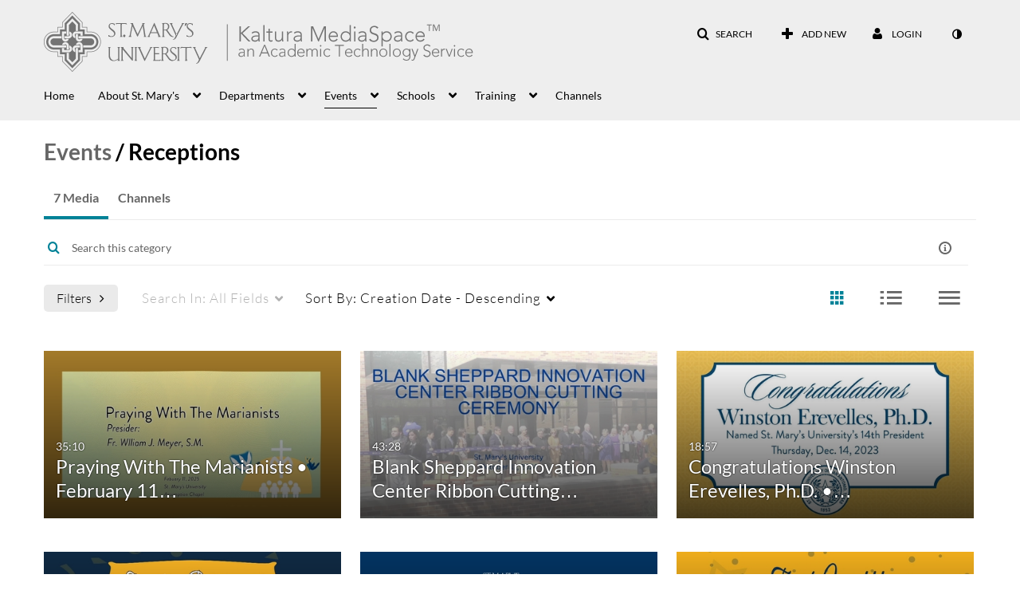

--- FILE ---
content_type: text/html; charset=UTF-8
request_url: https://mediaspace.stmarytx.edu/category/Events%3EReceptions/215440823
body_size: 53081
content:
<!DOCTYPE html>

<html lang="en">
<head>
    <link rel="search" type="application/opensearchdescription+xml" href="/osd">

    
            <script  nonce="4355157065387207208">
                window.kalturaGlobalConfig ||= {};
                window.kalturaGlobalConfig.stylesNonce = "3259856766266494129";
            </script>
        
<meta http-equiv='X-UA-Compatible' content='requiresActiveX=true' /><!-- viewhook start modulesHeader -->
<!-- BEGIN FACEBOOK OPEN GRAPH TAGS -->
    <meta property="og:title" name="og:title" content="St. Mary's University MediaSpace">
    <meta property="og:url" name="og:url" content="https://mediaspace.stmarytx.edu/category/Events%3EReceptions/215440823">
        <meta property="og:image" name="og:image" content="https://sites.stmarytx.edu/atsweb/files/2020/01/stmarys_mediaspace_side-by-side_separated_black.png">
    <meta property="og:image:secure_url" name="og:image:secure_url" content="https://sites.stmarytx.edu/atsweb/files/2020/01/stmarys_mediaspace_side-by-side_separated_black.png">
<!-- END FACEBOOK OPEN GRAPH TAGS -->


<!-- viewhook end modulesHeader -->
    <script  nonce="4355157065387207208">
        // set webpack public path url to be able to load new react
        window.resourceBasePath = "https://assets.mediaspace.kaltura.com/5.169.7.1034/public/react-new/"
    </script>


<meta name="xsrf-ajax-nonce" content="[base64]" />
<meta http-equiv="Content-Type" content="text/html; charset=utf-8" />
<meta name="viewport" content="width=device-width, initial-scale=1.0" /><title>Receptions - St. Mary's University MediaSpace</title>



<script type="text/javascript"  nonce="4355157065387207208">
    document.addEventListener("kmsButtonClickAnalytics", function (e) {
        // name is mandatory
        if (e.detail.name) {
            var urldata = '&buttonName='+e.detail.name+'&buttonValue='+e.detail.value+'&buttonType='+e.detail.type;

            if (e.detail.ks) {
                                urldata += '&ks='+e.detail.ks;
            }

            if (e.detail.location) {
                urldata += '&buttonInfo='+e.detail.location;
            }
            else if (e.detail.moduleName) { // keep for backward compatibility
                urldata += '&buttonInfo='+e.detail.moduleName;
            }

            if (e.detail.entryId) {
                urldata += '&entryId='+e.detail.entryId;
            }

            if (e.detail.applicationFeature) {
                urldata += '&feature='+e.detail.applicationFeature;
            }

            // use GET params because POST has issues with CORS
            var urlbase = 'https://analytics.kaltura.com/api_v3/index.php?service=analytics&action=trackEvent&eventType=10002&partnerId=1873141&kalturaApplication=1&kalturaApplicationVer=5.169.7&application=MediaSpace&applicationVer=5.169.7&sessionId=9lqiq2gmcevljph65k7g6f3ifa&referrer=https%3A%2F%2Fmediaspace.stmarytx.edu%2Fcategory%2FEvents%253EReceptions%2F215440823';
            navigator.sendBeacon(urlbase + urldata);
        }
    });
</script>

<link href="https://assets.mediaspace.kaltura.com/5.169.7.1034/public/build0/v2ui/asset/font/lato.css" media="screen" rel="stylesheet" type="text/css" /><link href="https://assets.mediaspace.kaltura.com/5.169.7.1034/public/build0/bootstrap/css/bootstrap.min.css" media="screen" rel="stylesheet" type="text/css" /><link href="https://assets.mediaspace.kaltura.com/5.169.7.1034/public/build0/bootstrap/css/bootstrap-responsive.min.css" media="screen" rel="stylesheet" type="text/css" /><link href="https://assets.mediaspace.kaltura.com/5.169.7.1034/public/build0/react/vendor.min.css" media="screen" rel="stylesheet" type="text/css" /><link href="https://assets.mediaspace.kaltura.com/5.169.7.1034/public/build0/react/kmsComponents.min.css" media="screen" rel="stylesheet" type="text/css" /><link href="https://assets.mediaspace.kaltura.com/5.169.7.1034/public/build0/css/font/kmsglobalfont.css" media="screen" rel="stylesheet" type="text/css" /><link href="https://assets.mediaspace.kaltura.com/5.169.7.1034/public/build0/css/kms.css" media="screen" rel="stylesheet" type="text/css" /><link href="https://assets.mediaspace.kaltura.com/5.169.7.1034/public/build0/css/kms.base.css" media="screen" rel="stylesheet" type="text/css" /><link href="https://assets.mediaspace.kaltura.com/5.169.7.1034/public/build0/touch-icon-iphone.png" rel="icon" /><link href="https://assets.mediaspace.kaltura.com/5.169.7.1034/public/build0/touch-icon-iphone.png" rel="apple-touch-icon" /><link href="https://assets.mediaspace.kaltura.com/5.169.7.1034/public/build0/favicon.ico" rel="icon" type="png" /><link href="https://assets.mediaspace.kaltura.com/5.169.7.1034/public/build0/css/bootstrap-datepicker.css" media="screen" rel="stylesheet" type="text/css" /><link href="https://assets.mediaspace.kaltura.com/5.169.7.1034/public/build0/css/font/eventplatform-icons/style.css" media="screen" rel="stylesheet" type="text/css" /><link href="https://assets.mediaspace.kaltura.com/5.169.7.1034/public/build0/css-toggle-switch/toggle-switch.css" media="screen" rel="stylesheet" type="text/css" /><link href="https://assets.mediaspace.kaltura.com/5.169.7.1034/public/build0/fontAwesome/font-awesome.css" media="screen" rel="stylesheet" type="text/css" /><link href="https://assets.mediaspace.kaltura.com/5.169.7.1034/public/build0/BootstrapFormHelpers/css/bootstrap-formhelpers.css" media="screen" rel="stylesheet" type="text/css" /><link href="https://assets.mediaspace.kaltura.com/5.169.7.1034/public/build0/select2/select2.css" media="screen" rel="stylesheet" type="text/css" /><link href="https://assets.mediaspace.kaltura.com/5.169.7.1034/public/build0/sidr/kms.sidr.css" media="screen" rel="stylesheet" type="text/css" /><link href="https://assets.mediaspace.kaltura.com/5.169.7.1034/public/build0/shrink/dist/styles/jquery.shrink.css" media="screen" rel="stylesheet" type="text/css" /><link href="https://assets.mediaspace.kaltura.com/5.169.7.1034/public/build0/ddMenu/css/kmsdrilldown.css" media="screen" rel="stylesheet" type="text/css" /><link href="https://assets.mediaspace.kaltura.com/5.169.7.1034/public/build0/css/jquery.checkValidity.css" media="screen" rel="stylesheet" type="text/css" /><link href="https://assets.mediaspace.kaltura.com/5.169.7.1034/public/build0/typeahead.js/typeahead.js-bootstrap.css" media="screen" rel="stylesheet" type="text/css" /><link href="https://assets.mediaspace.kaltura.com/5.169.7.1034/public/build0/timepicker/jquery.timepicker.min.css" media="screen" rel="stylesheet" type="text/css" /><link href="https://assets.mediaspace.kaltura.com/5.169.7.1034/public/build0/bootstrap-wysihtml5/wysiwyg-color.css" media="screen" rel="stylesheet" type="text/css" /><link href="https://assets.mediaspace.kaltura.com/5.169.7.1034/public/build0/bootstrap-colorpicker-2/css/bootstrap-colorpicker.min.css" media="screen" rel="stylesheet" type="text/css" /><link href="https://assets.mediaspace.kaltura.com/5.169.7.1034/public/build0/classroomcapture/asset/classroomcapture.css" media="screen" rel="stylesheet" type="text/css" /><link href="https://assets.mediaspace.kaltura.com/5.169.7.1034/public/build0/channelcategories/asset/styles.css" media="screen" rel="stylesheet" type="text/css" /><link href="https://assets.mediaspace.kaltura.com/5.169.7.1034/public/build0/categorymoderation/asset/moderation-choice-confirm-dialog.css" media="screen" rel="stylesheet" type="text/css" /><link href="https://assets.mediaspace.kaltura.com/5.169.7.1034/public/build0/captions/asset/captions.css" media="screen" rel="stylesheet" type="text/css" /><link href="https://assets.mediaspace.kaltura.com/5.169.7.1034/public/build0/accessibility/asset/accessibility.css" media="screen" rel="stylesheet" type="text/css" /><link href="https://assets.mediaspace.kaltura.com/5.169.7.1034/public/build0/embedplaylist/asset/embedplaylist.css" media="screen" rel="stylesheet" type="text/css" /><link href="https://assets.mediaspace.kaltura.com/5.169.7.1034/public/build0/quiz/asset/quiz.css" media="screen" rel="stylesheet" type="text/css" /><link href="https://assets.mediaspace.kaltura.com/5.169.7.1034/public/build0/kalturacapture/asset/pcstyle.css" media="screen" rel="stylesheet" type="text/css" /><link href="https://assets.mediaspace.kaltura.com/5.169.7.1034/public/build0/kalturacapture/asset/style.css" media="screen" rel="stylesheet" type="text/css" /><link href="https://assets.mediaspace.kaltura.com/5.169.7.1034/public/build0/entrydesign/asset/css/entry-edit-page.css" media="screen" rel="stylesheet" type="text/css" /><link href="https://assets.mediaspace.kaltura.com/5.169.7.1034/public/build0/embed/asset/module_embed.css" media="screen" rel="stylesheet" type="text/css" /><link href="https://assets.mediaspace.kaltura.com/5.169.7.1034/public/build0/raptmedia/asset/raptmedia.css" media="screen" rel="stylesheet" type="text/css" /><link href="https://assets.mediaspace.kaltura.com/5.169.7.1034/public/build0/raptmedia/asset/playlists.css" media="screen" rel="stylesheet" type="text/css" /><link href="https://assets.mediaspace.kaltura.com/5.169.7.1034/public/build0/raptmedia/asset/font.css" media="screen" rel="stylesheet" type="text/css" /><link href="https://assets.mediaspace.kaltura.com/5.169.7.1034/public/build0/scheduling/asset/scheduling.css" media="screen" rel="stylesheet" type="text/css" /><link href="https://assets.mediaspace.kaltura.com/5.169.7.1034/public/build0/scheduling/asset/font.css" media="screen" rel="stylesheet" type="text/css" /><link href="https://assets.mediaspace.kaltura.com/5.169.7.1034/public/build0/v2uicons/asset/icons/style.css" media="screen" rel="stylesheet" type="text/css" /><link href="https://assets.mediaspace.kaltura.com/5.169.7.1034/public/build0/v2ui/asset/css/v2ui.css" media="screen" rel="stylesheet" type="text/css" /><link href="https://assets.mediaspace.kaltura.com/5.169.7.1034/public/build0/v2ui/asset/css/v2uimodules.css" media="screen" rel="stylesheet" type="text/css" /><link href="https://assets.mediaspace.kaltura.com/5.169.7.1034/public/build0/v2ui/asset/icons/style.css" media="screen" rel="stylesheet" type="text/css" /><link href="https://assets.mediaspace.kaltura.com/5.169.7.1034/public/build0/react-new/vendor.css" media="screen" rel="stylesheet" type="text/css" /><script type="text/javascript" nonce="4355157065387207208">
    //<![CDATA[
    if (typeof(LOCALE) == 'object'){
	var locale = [];
    for (var key in locale) {
        LOCALE[key] = locale[key];
    }
}
else {
	LOCALE = [];
}
    //]]>
</script>
<script type="text/javascript" nonce="4355157065387207208">
    //<![CDATA[
    if (typeof(LOCALE) == 'object'){
	var locale = {"Are you sure you want to remove this media?":"Are you sure you want to remove this media?"};
    for (var key in locale) {
        LOCALE[key] = locale[key];
    }
}
else {
	LOCALE = {"Are you sure you want to remove this media?":"Are you sure you want to remove this media?"};
}
    //]]>
</script>
<script type="text/javascript" nonce="4355157065387207208">
    //<![CDATA[
    if (typeof(LOCALE) == 'object'){
	var locale = {"Watch Later":"Watch Later","Add to %1":"Add to %1","Remove from %1":"Remove from %1","Undo Remove from %1":"Undo Remove from %1","Undo":"Undo","was removed from %1":"was removed from %1","No media in your %1":"No media in your %1","Browse the site to find media and add it to your %1":"Browse the site to find media and add it to your %1","Add to watch list":"Add to watch list","Remove from watch list":"Remove from watch list","Failed to update watch list.":"Failed to update watch list."};
    for (var key in locale) {
        LOCALE[key] = locale[key];
    }
}
else {
	LOCALE = {"Watch Later":"Watch Later","Add to %1":"Add to %1","Remove from %1":"Remove from %1","Undo Remove from %1":"Undo Remove from %1","Undo":"Undo","was removed from %1":"was removed from %1","No media in your %1":"No media in your %1","Browse the site to find media and add it to your %1":"Browse the site to find media and add it to your %1","Add to watch list":"Add to watch list","Remove from watch list":"Remove from watch list","Failed to update watch list.":"Failed to update watch list."};
}
    //]]>
</script>
<script type="text/javascript" nonce="4355157065387207208">
    //<![CDATA[
        var localeCode = "en";
    //]]>
</script>
<script type="text/javascript" nonce="4355157065387207208">
    //<![CDATA[
    if (typeof(LOCALE) == 'object'){
	var locale = {"Service requests":"Service Requests","Existing Requests":"Existing Requests","Order":"Order","Order Captions & Enrichment Services":"Order Captions & Enrichment Services","No requests were found":"No requests were found","Your request has been received. Your video will automatically be updated upon completion.":"Your request has been received. Your video will automatically be updated upon completion.","Service was already requested for this video":"Service was already requested for this video","Oops.. it seems you are not allowed to do that":"Oops.. it seems you are not allowed to do that","The request cannot be fulfilled. Your account credit is depleted. Please contact your administrator":"The request cannot be fulfilled. Your account credit is depleted. Please contact your administrator","Are you sure you want to cancel this request?":"Are you sure you want to cancel this request?","The request is already in progress, therefore cannot be canceled.":"The request is already in progress, therefore cannot be canceled.","No":"No","Yes":"Yes","Cancel Request":"Cancel Request","The captions file should be in %1, SRT type and with an accuracy rate of 99% or higher":"The captions file should be in %1, SRT type and with an accuracy rate of 99% or higher","The captions file uploaded successfully.":"The captions file uploaded successfully.","A captions file is required to perform translation. Please upload a captions file.":"A captions file is required to perform translation. Please upload a captions file.","Choose Captions File:":"Choose Captions File:","Upload Captions File":"Upload Captions File","Select a file":"Select a file","Browse":"Browse","Label":"Label","Live captioning order minimum time before the event starts is %1 minutes. Please make sure to order captions within this timeframe.":"Live captioning order minimum time before the event starts is %1 minutes. Please make sure to order captions within this timeframe.","Are you sure you want to cancel this request? You will still be charged. The refund period has expired":"Are you sure you want to cancel this request? You will still be charged. The refund period has expired","Service was already done for this video. Are you sure you want to resubmit?":"Service was already done for this video. Are you sure you want to resubmit?","One or more of these services was already done for this video, are you sure you want to resubmit?":"One or more of these services was already done for this video, are you sure you want to resubmit?","Resubmit":"Resubmit","Resubmit request":"Resubmit request","Request Date":"Request Date","Service":"Service","Language":"Language","Status":"Status","Abort Task":"Abort Task","Edit Caption":"Edit Caption","Request can not be ordered, there is no credit for ordering. Please contact your administrator":"Request can not be ordered, there is no credit for ordering. Please contact your administrator","%1 items, legend %2 color. Press Enter to see the summary":"%1 items, legend %2 color. Press Enter to see the summary","Summary for %1 requests: %2":"Summary for %1 requests: %2","No data available":"No data available","Unit:":"Unit:","Apply to content published by the following role:":"Apply to content published by the following role:","Add Speaker Identification":"Add Speaker Identification","Instructions & Notes:":"Instructions & Notes:","Submit":"Submit","Service:":"Service:","Source Media Language:":"Source Media Language:","Feature:":"Feature:","Target Translation Language:":"Target Translation Language:","Turnaround Time:":"Turnaround Time:","The selected Turn Around Time can be fulfilled only for media that is up to 15 minutes duration.":"The selected Turn Around Time can be fulfilled only for media that is up to 15 minutes duration.","Choose txt file*":"Choose txt file*","Upload txt":"Upload txt","No files were found":"No files were found","File Name":"File Name","Title":"Title","Uploaded At":"Uploaded At","At the beginning of the event":"At the beginning of the event","15 minutes before the event starts":"15 minutes before the event starts","30 minutes before the event starts":"30 minutes before the event starts","60 minutes before the event starts":"60 minutes before the event starts","At the end of the event":"At the end of the event","15 minutes after the event ends":"15 minutes after the event ends","30 minutes after the event ends":"30 minutes after the event ends","60 minutes after the event ends":"60 minutes after the event ends","Live Captions Start Time:":"Live Captions Start Time:","Live Captions End Time:":"Live Captions End Time:","We recommend to extend the live captions scheduling to avoid disconnections before the event ends":"We recommend to extend the live captions scheduling to avoid disconnections before the event ends","To order live captions, you must first schedule a webcast":"To order live captions, you must first schedule a webcast","Task ID:":"Task ID:","Requester:":"Requester:","Fidelity:":"Fidelity:","Received date:":"Received Date:","Due-date:":"Due-date:","View Ordering Rules":"View Ordering Rules","Create Rule":"Create Rule","Service will be ordered for each media published to this channel in the future.":"Service will be ordered for each media published to this channel in the future.","Create Rule for Ordering":"Create Rule for Ordering","No rules were found":"No rules were found","Your order has been received. Order requests will be generated and automatically approved for each video published to this channel in the future.":"Your order has been received. Order requests will be generated and automatically approved for each video published to this channel in the future.","Are you sure you want to cancel this rule?<br\/>Order requests will not be generated automatically for videos published to this channel in the future.":"Are you sure you want to cancel this rule?<br\/>Order requests will not be generated automatically for videos published to this channel in the future.","A similar rule already exists for this profile.":"A similar rule already exists for this profile.","Services ordering rules for channels":"Services ordering rules for channels","Remaining Credit":"Remaining Credit","Used Credit":"Used Credit","Credit Overages":"Credit Overages","current credit status":"Current Credit Status","Credit expiration date":"Credit Expiration Date","Media ID:":"Media ID:","Duration:":"Duration:","Service Type:":"Service Type:","Source Language:":"Source Language:","Target Language:":"Target Language:","Completed Date:":"Completed Date:","Speaker ID:":"Speaker ID:","aborted":"Aborted","error":"Error","pending":"Pending","pendingModeration":"Pending Approval","pendingEntryReady":"Draft","processing":"Processing","ready":"Completed","rejected":"Rejected","scheduled":"Scheduled","human":"Professional","machine":"Machine","manager":"Manager","moderator (and higher)":"Moderator (and higher)","contributor (and higher)":"Contributor (and higher)","member (and higher)":"Member (and higher)","anyone":"Anyone","captions":"Captions","translation":"Translation","audioDescription":"Audio Description","audio description":"Audio Description","alignment":"Alignment","chaptering":"Chaptering","dubbing":"Dubbing","liveCaption":"Live Captions","live captions":"Live Captions","live translation":"Live Translation","liveTranslation":"Live Translation","ocr":"OCR","videoAnalysis":"OCR","extendedAudioDescription":"Extended Audio Description","extended audio description":"Extended Audio Description","clips":"Clips","quiz":"Quiz","summary":"Summary","sign language":"Sign Language","signLanguage":"Sign Language","ar":"Arabic","cmn":"Mandarin Chinese","de":"German","en":"English","enGb":"English (British)","enUs":"English (American)","enAsl":"English (ASL)","enBsl":"English (BSL)","es":"Spanish","fr":"French","el":"Greek","he":"Hebrew","hi":"Hindi","hu":"Hungarian","it":"Italian","ja":"Japanese","ko":"Korean","nl":"Dutch","pt":"Portuguese","pl":"Polish","ru":"Russian","ro":"Romanian","tr":"Turkish","yue":"Cantonese","zh":"Chinese","th":"Thai","sv":"Swedish","da":"Danish","no":"Norwegian","fi":"Finnish","is":"Icelandic","in":"Indonesian","ptBR":"Portuguese (Brazil)","esXL":"Spanish (Latin America)","ga":"Irish","cy":"Welsh","ur":"Urdu","ta":"Tamil","ml":"Malayalam","zu":"Zulu","vi":"Vietnamese","uk":"Ukrainian","frCa":"French (Canada)","zhTw":"Taiwanese Mandarin","ca":"Catalan","af":"Afrikaans","bg":"Bulgarian","et":"Estonian","lv":"Latvian","lt":"Lithuanian","sk":"Slovak","ba":"Bashkir","eu":"Basque","be":"Belarusian","hr":"Croatian","eo":"Esperanto","fa":"Farsi","gl":"Galician","ia":"Interlingua","ms":"Malay","mr":"Marathi","mn":"Mongolian","sl":"Slovenian","te":"Telugu","ug":"Uighur","enAu":"English (Australian)","az":"Azerbaijani","bn":"Bengali","my":"Burmese","bs":"Bosnian","ka":"Georgian","gu":"Gujarati","jv":"Javanese","kn":"Kannada","kk":"Kazakh","km":"Khmer","lo":"Lao","mk":"Macedonian","ne":"Nepali","faIr":"Persian (Iran)","pa":"Punjabi","sr":"Serbian","si":"Sinhala","skSk":"Slovakian","su":"Sudanese","sw":"Swahili","tl":"Tagalog (Filipino)","uz":"Uzbek","xh":"Xhosa","zhCn":"Simplified Chinese","zhHk":"Traditional Chinese","cs":"Czech","autoDetect":"Auto-Detect","bestEffort":"Best Effort","fortyEightHours":"48 hours","immediate":"Immediate","sixHours":"6 hours","thirtyMinutes":"30 minutes","threeHours":"3 hours","twentyFourHours":"24 hours","twoHours":"2 hours","eightHours":"8 hours","twelveHours":"12 hours","tenDays":"10 days","fourDays":"4 days","fiveDays":"5 days","oneBusinessDay":"1 Business Day","twoBusinessDays":"2 Business Days","threeBusinessDays":"3 Business Days","fourBusinessDays":"4 Business Days","fiveBusinessDays":"5 Business Days","sixBusinessDays":"6 Business Days","sevenBusinessDays":"7 Business Days","Service Requests":"Service Requests","Unit":"Unit","View Channel Rules":"View Channel Rules","Number of Requests":"Number of Requests","Show Details":"Show Details","Hide Details":"Hide Details","Are you sure you want to reject the selected request(s)?":"Are you sure you want to reject the selected request(s)?","Are you sure you want to approve the selected request(s)?":"Are you sure you want to approve the selected request(s)?","Approve Requests":"Approve Requests","Approve":"Approve","Reject":"Reject","Email CSV":"Email CSV","Your requests cannot be approved since your account lacks credit for ordering. Please re-select requests to approve.":"Your requests cannot be approved since your account lacks credit for ordering. Please re-select requests to approve.","Last 30 Days":"Last 30 Days","Last 90 Days":"Last 90 Days","Last Year":"Last Year","Reject Requests":"Reject Requests","From":"From","To":"To","Start Time:":"Start Time:","End Time:":"End Time:","Media Name":"Media Name","TAT":"TAT","Feature":"Feature","Cost":"Cost","%1 row":"%1 row","Expand":"Expand","dashboard requests":"dashboard requests","not sortable":"not sortable","sortable":"sortable","Filter request by days, currently selected":"Filter request by days, currently selected","after pressing enter or space, press tab to access filters":"after pressing enter, press tab to access filters","sorted in ascending order":"sorted in ascending order","sorted in descending order":"sorted in descending order","Service was already requested for some of the selected media":"Service was already requested for some of the selected media","Some requests cannot be fulfilled. Your account credit is depleted. Please contact your administrator":"Some requests cannot be fulfilled. Your account credit is depleted. Please contact your administrator","Order Captions & Enrichment Services - %1 Selected Media":"Order Captions & Enrichment Services - %1 Selected Media","Completed":"Completed","Pending, Processing & Draft":"Pending, Processing & Draft","Processing":"Processing","Rejected":"Rejected","Other":"Other","blue":"blue","grey":"grey","yellow":"yellow","red":"red","dark grey":"dark grey","Filter request by days, currently selected %1":"Filter request by days, currently selected %1","To expand details, press Enter":"To expand details, press Enter","To collapse details, press Enter":"To collapse details, press Enter"};
    for (var key in locale) {
        LOCALE[key] = locale[key];
    }
}
else {
	LOCALE = {"Service requests":"Service Requests","Existing Requests":"Existing Requests","Order":"Order","Order Captions & Enrichment Services":"Order Captions & Enrichment Services","No requests were found":"No requests were found","Your request has been received. Your video will automatically be updated upon completion.":"Your request has been received. Your video will automatically be updated upon completion.","Service was already requested for this video":"Service was already requested for this video","Oops.. it seems you are not allowed to do that":"Oops.. it seems you are not allowed to do that","The request cannot be fulfilled. Your account credit is depleted. Please contact your administrator":"The request cannot be fulfilled. Your account credit is depleted. Please contact your administrator","Are you sure you want to cancel this request?":"Are you sure you want to cancel this request?","The request is already in progress, therefore cannot be canceled.":"The request is already in progress, therefore cannot be canceled.","No":"No","Yes":"Yes","Cancel Request":"Cancel Request","The captions file should be in %1, SRT type and with an accuracy rate of 99% or higher":"The captions file should be in %1, SRT type and with an accuracy rate of 99% or higher","The captions file uploaded successfully.":"The captions file uploaded successfully.","A captions file is required to perform translation. Please upload a captions file.":"A captions file is required to perform translation. Please upload a captions file.","Choose Captions File:":"Choose Captions File:","Upload Captions File":"Upload Captions File","Select a file":"Select a file","Browse":"Browse","Label":"Label","Live captioning order minimum time before the event starts is %1 minutes. Please make sure to order captions within this timeframe.":"Live captioning order minimum time before the event starts is %1 minutes. Please make sure to order captions within this timeframe.","Are you sure you want to cancel this request? You will still be charged. The refund period has expired":"Are you sure you want to cancel this request? You will still be charged. The refund period has expired","Service was already done for this video. Are you sure you want to resubmit?":"Service was already done for this video. Are you sure you want to resubmit?","One or more of these services was already done for this video, are you sure you want to resubmit?":"One or more of these services was already done for this video, are you sure you want to resubmit?","Resubmit":"Resubmit","Resubmit request":"Resubmit request","Request Date":"Request Date","Service":"Service","Language":"Language","Status":"Status","Abort Task":"Abort Task","Edit Caption":"Edit Caption","Request can not be ordered, there is no credit for ordering. Please contact your administrator":"Request can not be ordered, there is no credit for ordering. Please contact your administrator","%1 items, legend %2 color. Press Enter to see the summary":"%1 items, legend %2 color. Press Enter to see the summary","Summary for %1 requests: %2":"Summary for %1 requests: %2","No data available":"No data available","Unit:":"Unit:","Apply to content published by the following role:":"Apply to content published by the following role:","Add Speaker Identification":"Add Speaker Identification","Instructions & Notes:":"Instructions & Notes:","Submit":"Submit","Service:":"Service:","Source Media Language:":"Source Media Language:","Feature:":"Feature:","Target Translation Language:":"Target Translation Language:","Turnaround Time:":"Turnaround Time:","The selected Turn Around Time can be fulfilled only for media that is up to 15 minutes duration.":"The selected Turn Around Time can be fulfilled only for media that is up to 15 minutes duration.","Choose txt file*":"Choose txt file*","Upload txt":"Upload txt","No files were found":"No files were found","File Name":"File Name","Title":"Title","Uploaded At":"Uploaded At","At the beginning of the event":"At the beginning of the event","15 minutes before the event starts":"15 minutes before the event starts","30 minutes before the event starts":"30 minutes before the event starts","60 minutes before the event starts":"60 minutes before the event starts","At the end of the event":"At the end of the event","15 minutes after the event ends":"15 minutes after the event ends","30 minutes after the event ends":"30 minutes after the event ends","60 minutes after the event ends":"60 minutes after the event ends","Live Captions Start Time:":"Live Captions Start Time:","Live Captions End Time:":"Live Captions End Time:","We recommend to extend the live captions scheduling to avoid disconnections before the event ends":"We recommend to extend the live captions scheduling to avoid disconnections before the event ends","To order live captions, you must first schedule a webcast":"To order live captions, you must first schedule a webcast","Task ID:":"Task ID:","Requester:":"Requester:","Fidelity:":"Fidelity:","Received date:":"Received Date:","Due-date:":"Due-date:","View Ordering Rules":"View Ordering Rules","Create Rule":"Create Rule","Service will be ordered for each media published to this channel in the future.":"Service will be ordered for each media published to this channel in the future.","Create Rule for Ordering":"Create Rule for Ordering","No rules were found":"No rules were found","Your order has been received. Order requests will be generated and automatically approved for each video published to this channel in the future.":"Your order has been received. Order requests will be generated and automatically approved for each video published to this channel in the future.","Are you sure you want to cancel this rule?<br\/>Order requests will not be generated automatically for videos published to this channel in the future.":"Are you sure you want to cancel this rule?<br\/>Order requests will not be generated automatically for videos published to this channel in the future.","A similar rule already exists for this profile.":"A similar rule already exists for this profile.","Services ordering rules for channels":"Services ordering rules for channels","Remaining Credit":"Remaining Credit","Used Credit":"Used Credit","Credit Overages":"Credit Overages","current credit status":"Current Credit Status","Credit expiration date":"Credit Expiration Date","Media ID:":"Media ID:","Duration:":"Duration:","Service Type:":"Service Type:","Source Language:":"Source Language:","Target Language:":"Target Language:","Completed Date:":"Completed Date:","Speaker ID:":"Speaker ID:","aborted":"Aborted","error":"Error","pending":"Pending","pendingModeration":"Pending Approval","pendingEntryReady":"Draft","processing":"Processing","ready":"Completed","rejected":"Rejected","scheduled":"Scheduled","human":"Professional","machine":"Machine","manager":"Manager","moderator (and higher)":"Moderator (and higher)","contributor (and higher)":"Contributor (and higher)","member (and higher)":"Member (and higher)","anyone":"Anyone","captions":"Captions","translation":"Translation","audioDescription":"Audio Description","audio description":"Audio Description","alignment":"Alignment","chaptering":"Chaptering","dubbing":"Dubbing","liveCaption":"Live Captions","live captions":"Live Captions","live translation":"Live Translation","liveTranslation":"Live Translation","ocr":"OCR","videoAnalysis":"OCR","extendedAudioDescription":"Extended Audio Description","extended audio description":"Extended Audio Description","clips":"Clips","quiz":"Quiz","summary":"Summary","sign language":"Sign Language","signLanguage":"Sign Language","ar":"Arabic","cmn":"Mandarin Chinese","de":"German","en":"English","enGb":"English (British)","enUs":"English (American)","enAsl":"English (ASL)","enBsl":"English (BSL)","es":"Spanish","fr":"French","el":"Greek","he":"Hebrew","hi":"Hindi","hu":"Hungarian","it":"Italian","ja":"Japanese","ko":"Korean","nl":"Dutch","pt":"Portuguese","pl":"Polish","ru":"Russian","ro":"Romanian","tr":"Turkish","yue":"Cantonese","zh":"Chinese","th":"Thai","sv":"Swedish","da":"Danish","no":"Norwegian","fi":"Finnish","is":"Icelandic","in":"Indonesian","ptBR":"Portuguese (Brazil)","esXL":"Spanish (Latin America)","ga":"Irish","cy":"Welsh","ur":"Urdu","ta":"Tamil","ml":"Malayalam","zu":"Zulu","vi":"Vietnamese","uk":"Ukrainian","frCa":"French (Canada)","zhTw":"Taiwanese Mandarin","ca":"Catalan","af":"Afrikaans","bg":"Bulgarian","et":"Estonian","lv":"Latvian","lt":"Lithuanian","sk":"Slovak","ba":"Bashkir","eu":"Basque","be":"Belarusian","hr":"Croatian","eo":"Esperanto","fa":"Farsi","gl":"Galician","ia":"Interlingua","ms":"Malay","mr":"Marathi","mn":"Mongolian","sl":"Slovenian","te":"Telugu","ug":"Uighur","enAu":"English (Australian)","az":"Azerbaijani","bn":"Bengali","my":"Burmese","bs":"Bosnian","ka":"Georgian","gu":"Gujarati","jv":"Javanese","kn":"Kannada","kk":"Kazakh","km":"Khmer","lo":"Lao","mk":"Macedonian","ne":"Nepali","faIr":"Persian (Iran)","pa":"Punjabi","sr":"Serbian","si":"Sinhala","skSk":"Slovakian","su":"Sudanese","sw":"Swahili","tl":"Tagalog (Filipino)","uz":"Uzbek","xh":"Xhosa","zhCn":"Simplified Chinese","zhHk":"Traditional Chinese","cs":"Czech","autoDetect":"Auto-Detect","bestEffort":"Best Effort","fortyEightHours":"48 hours","immediate":"Immediate","sixHours":"6 hours","thirtyMinutes":"30 minutes","threeHours":"3 hours","twentyFourHours":"24 hours","twoHours":"2 hours","eightHours":"8 hours","twelveHours":"12 hours","tenDays":"10 days","fourDays":"4 days","fiveDays":"5 days","oneBusinessDay":"1 Business Day","twoBusinessDays":"2 Business Days","threeBusinessDays":"3 Business Days","fourBusinessDays":"4 Business Days","fiveBusinessDays":"5 Business Days","sixBusinessDays":"6 Business Days","sevenBusinessDays":"7 Business Days","Service Requests":"Service Requests","Unit":"Unit","View Channel Rules":"View Channel Rules","Number of Requests":"Number of Requests","Show Details":"Show Details","Hide Details":"Hide Details","Are you sure you want to reject the selected request(s)?":"Are you sure you want to reject the selected request(s)?","Are you sure you want to approve the selected request(s)?":"Are you sure you want to approve the selected request(s)?","Approve Requests":"Approve Requests","Approve":"Approve","Reject":"Reject","Email CSV":"Email CSV","Your requests cannot be approved since your account lacks credit for ordering. Please re-select requests to approve.":"Your requests cannot be approved since your account lacks credit for ordering. Please re-select requests to approve.","Last 30 Days":"Last 30 Days","Last 90 Days":"Last 90 Days","Last Year":"Last Year","Reject Requests":"Reject Requests","From":"From","To":"To","Start Time:":"Start Time:","End Time:":"End Time:","Media Name":"Media Name","TAT":"TAT","Feature":"Feature","Cost":"Cost","%1 row":"%1 row","Expand":"Expand","dashboard requests":"dashboard requests","not sortable":"not sortable","sortable":"sortable","Filter request by days, currently selected":"Filter request by days, currently selected","after pressing enter or space, press tab to access filters":"after pressing enter, press tab to access filters","sorted in ascending order":"sorted in ascending order","sorted in descending order":"sorted in descending order","Service was already requested for some of the selected media":"Service was already requested for some of the selected media","Some requests cannot be fulfilled. Your account credit is depleted. Please contact your administrator":"Some requests cannot be fulfilled. Your account credit is depleted. Please contact your administrator","Order Captions & Enrichment Services - %1 Selected Media":"Order Captions & Enrichment Services - %1 Selected Media","Completed":"Completed","Pending, Processing & Draft":"Pending, Processing & Draft","Processing":"Processing","Rejected":"Rejected","Other":"Other","blue":"blue","grey":"grey","yellow":"yellow","red":"red","dark grey":"dark grey","Filter request by days, currently selected %1":"Filter request by days, currently selected %1","To expand details, press Enter":"To expand details, press Enter","To collapse details, press Enter":"To collapse details, press Enter"};
}
    //]]>
</script>
<script type="text/javascript" nonce="4355157065387207208">
    //<![CDATA[
    if (typeof(LOCALE) == 'object'){
	var locale = {"Additional items":"Additional items","Back to %1":"Back to %1","Close side bar":"Close side bar","Connect with us on LinkedIn":"Connect with us on LinkedIn","Create":"Create","Follow us on Facebook":"Follow us on Facebook","Follow us on Instagram":"Follow us on Instagram","Follow us on Slack":"Follow us on Slack","Follow us on X":"Follow us on X","Follow us on line":"Follow us on line","Follow us on tiktok":"Follow us on tiktok","High Contrast Switch is %1":"High Contrast Switch is %1","Login to create new media":"Login to create new media","Off":"Off","On":"On","Open side bar":"Open side bar","Open sub menu %1":"Open sub menu %1","Search":"Search","Search all media":"Search all media","Search for site content":"Search for site content","Select Language":"Select Language","Show More":"Show More","Skip to main content":"Skip to main content","Subscribe to our YouTube Channel":"Subscribe to our YouTube Channel","The bulk operation for %1 %2 has been completed":"The bulk operation for %1 %2 has been completed","Watch us on Twitch":"Watch us on Twitch","user menu":"user menu"};
    for (var key in locale) {
        LOCALE[key] = locale[key];
    }
}
else {
	LOCALE = {"Additional items":"Additional items","Back to %1":"Back to %1","Close side bar":"Close side bar","Connect with us on LinkedIn":"Connect with us on LinkedIn","Create":"Create","Follow us on Facebook":"Follow us on Facebook","Follow us on Instagram":"Follow us on Instagram","Follow us on Slack":"Follow us on Slack","Follow us on X":"Follow us on X","Follow us on line":"Follow us on line","Follow us on tiktok":"Follow us on tiktok","High Contrast Switch is %1":"High Contrast Switch is %1","Login to create new media":"Login to create new media","Off":"Off","On":"On","Open side bar":"Open side bar","Open sub menu %1":"Open sub menu %1","Search":"Search","Search all media":"Search all media","Search for site content":"Search for site content","Select Language":"Select Language","Show More":"Show More","Skip to main content":"Skip to main content","Subscribe to our YouTube Channel":"Subscribe to our YouTube Channel","The bulk operation for %1 %2 has been completed":"The bulk operation for %1 %2 has been completed","Watch us on Twitch":"Watch us on Twitch","user menu":"user menu"};
}
    //]]>
</script>
<script type="text/javascript" nonce="4355157065387207208">
    //<![CDATA[
    if (typeof(LOCALE) == 'object'){
	var locale = {"Processing":"Processing","Show more":"Show more"};
    for (var key in locale) {
        LOCALE[key] = locale[key];
    }
}
else {
	LOCALE = {"Processing":"Processing","Show more":"Show more"};
}
    //]]>
</script>
<script type="text/javascript" nonce="4355157065387207208">
    //<![CDATA[
    if (typeof(LOCALE) == 'object'){
	var locale = {"Close engagement panel":"Close engagement panel","Collapse menu":"Collapse menu","Expand menu":"Expand menu","Open engagement panel":"Open engagement panel"};
    for (var key in locale) {
        LOCALE[key] = locale[key];
    }
}
else {
	LOCALE = {"Close engagement panel":"Close engagement panel","Collapse menu":"Collapse menu","Expand menu":"Expand menu","Open engagement panel":"Open engagement panel"};
}
    //]]>
</script>
<script type="text/javascript" nonce="4355157065387207208">
    //<![CDATA[
    if (typeof(LOCALE) == 'object'){
	var locale = {"%1 menuitem %2 %3":"%1 menuitem %2 %3"};
    for (var key in locale) {
        LOCALE[key] = locale[key];
    }
}
else {
	LOCALE = {"%1 menuitem %2 %3":"%1 menuitem %2 %3"};
}
    //]]>
</script>
<script type="text/javascript" nonce="4355157065387207208">
    //<![CDATA[
    if (typeof(LOCALE) == 'object'){
	var locale = {"Always open":"Always open","Cancel":"Cancel","Create":"Create","Create a Room":"Create a Room","Failed to create room":"Failed to create room","Name":"Name","Room availability":"Room availability","Room mode":"Room mode","Specific time frame":"Specific time frame","Your room mode":"Your room mode"};
    for (var key in locale) {
        LOCALE[key] = locale[key];
    }
}
else {
	LOCALE = {"Always open":"Always open","Cancel":"Cancel","Create":"Create","Create a Room":"Create a Room","Failed to create room":"Failed to create room","Name":"Name","Room availability":"Room availability","Room mode":"Room mode","Specific time frame":"Specific time frame","Your room mode":"Your room mode"};
}
    //]]>
</script>
<script type="text/javascript" nonce="4355157065387207208">
    //<![CDATA[
    if (typeof(LOCALE) == 'object'){
	var locale = {"%1 hour":"%1 hour","%1 hours":"%1 hours","%1 minute":"%1 minute","%1 minutes":"%1 minutes","%1 second":"%1 second","%1 seconds":"%1 seconds","Co-Editor":"Co-Editor","Co-Publisher":"Co-Publisher","Co-Viewer":"Co-Viewer","Collaborator":"Collaborator","Group Co-Editor":"Group Co-Editor","Group Co-Publisher":"Group Co-Publisher","Group Co-Viewer":"Group Co-Viewer","Group Owner":"Group Owner","Owner":"Owner","This field is required":"This field is required"};
    for (var key in locale) {
        LOCALE[key] = locale[key];
    }
}
else {
	LOCALE = {"%1 hour":"%1 hour","%1 hours":"%1 hours","%1 minute":"%1 minute","%1 minutes":"%1 minutes","%1 second":"%1 second","%1 seconds":"%1 seconds","Co-Editor":"Co-Editor","Co-Publisher":"Co-Publisher","Co-Viewer":"Co-Viewer","Collaborator":"Collaborator","Group Co-Editor":"Group Co-Editor","Group Co-Publisher":"Group Co-Publisher","Group Co-Viewer":"Group Co-Viewer","Group Owner":"Group Owner","Owner":"Owner","This field is required":"This field is required"};
}
    //]]>
</script>
<script type="text/javascript" nonce="4355157065387207208">
    //<![CDATA[
    if (typeof(LOCALE) == 'object'){
	var locale = {"%1 date":"%1 date","%1 for %2 playlist":"%1 for %2 playlist","%1 is required":"%1 is required","%1 time":"%1 time","A-Z":"A-Z","Add":"Add","All characters are allowed":"All characters are allowed","Bold":"Bold","Can't contain first name or last name":"Can't contain first name or last name","Cancel":"Cancel","Clear Search":"Clear Search","Copy":"Copy","Creation Date":"Creation Date","End time":"End time","End time must be later than start time":"End time must be later than start time","Filters":"Filters","Group":"Group","Insert Image":"Insert Image","Insert Link":"Insert Link","Italic":"Italic","LIVE":"LIVE","Live":"Live","Media Count":"Media Count","Members Count":"Members Count","Name":"Name","Name cannot exceed 255 characters":"Name cannot exceed 255 characters","No Matching results found":"No Matching results found","OK":"OK","Off":"Off","On":"On","Ordered List":"Ordered List","Password strength: ":"Password strength: ","Please enter a valid password":"Please enter a valid password","Privacy":"Privacy","Scan this QR code with your authentication app. You can download an authentication app for both platforms:":"Scan this QR code with your authentication app. You can download an authentication app for both platforms:","Scheduled":"Scheduled","Searching...":"Searching...","Show Less":"Show Less","Show More":"Show More","Sort By":"Sort By","Start time":"Start time","This field is required":"This field is required","This site is protected by reCAPTCHA and the Google %1 Privacy Policy %2 and %3 Terms of Service %4 apply":"This site is protected by reCAPTCHA and the Google %1 Privacy Policy %2 and %3 Terms of Service %4 apply","Time gap between start and end time cannot be larger than 24 hours":"Time gap between start and end time cannot be larger than 24 hours","Time zone":"Time zone","Top %1":"Top %1","Type something":"Type something","Underline":"Underline","Unordered List":"Unordered List","Update Date":"Update Date","Z-A":"Z-A","close":"close","condition met":"condition met","condition not met":"condition not met","current progress: %1%":"current progress: %1%","link to app store":"link to app store","link to google play":"link to google play","medium":"medium","more":"more","next slide arrow":"next slide arrow","previous slide arrow":"previous slide arrow","remove":"remove","show actions":"show actions","strong":"strong","thumbnail for %1":"thumbnail for %1","watch %1":"watch %1","watch %1, duration: %2":"watch %1, duration: %2","weak":"weak"};
    for (var key in locale) {
        LOCALE[key] = locale[key];
    }
}
else {
	LOCALE = {"%1 date":"%1 date","%1 for %2 playlist":"%1 for %2 playlist","%1 is required":"%1 is required","%1 time":"%1 time","A-Z":"A-Z","Add":"Add","All characters are allowed":"All characters are allowed","Bold":"Bold","Can't contain first name or last name":"Can't contain first name or last name","Cancel":"Cancel","Clear Search":"Clear Search","Copy":"Copy","Creation Date":"Creation Date","End time":"End time","End time must be later than start time":"End time must be later than start time","Filters":"Filters","Group":"Group","Insert Image":"Insert Image","Insert Link":"Insert Link","Italic":"Italic","LIVE":"LIVE","Live":"Live","Media Count":"Media Count","Members Count":"Members Count","Name":"Name","Name cannot exceed 255 characters":"Name cannot exceed 255 characters","No Matching results found":"No Matching results found","OK":"OK","Off":"Off","On":"On","Ordered List":"Ordered List","Password strength: ":"Password strength: ","Please enter a valid password":"Please enter a valid password","Privacy":"Privacy","Scan this QR code with your authentication app. You can download an authentication app for both platforms:":"Scan this QR code with your authentication app. You can download an authentication app for both platforms:","Scheduled":"Scheduled","Searching...":"Searching...","Show Less":"Show Less","Show More":"Show More","Sort By":"Sort By","Start time":"Start time","This field is required":"This field is required","This site is protected by reCAPTCHA and the Google %1 Privacy Policy %2 and %3 Terms of Service %4 apply":"This site is protected by reCAPTCHA and the Google %1 Privacy Policy %2 and %3 Terms of Service %4 apply","Time gap between start and end time cannot be larger than 24 hours":"Time gap between start and end time cannot be larger than 24 hours","Time zone":"Time zone","Top %1":"Top %1","Type something":"Type something","Underline":"Underline","Unordered List":"Unordered List","Update Date":"Update Date","Z-A":"Z-A","close":"close","condition met":"condition met","condition not met":"condition not met","current progress: %1%":"current progress: %1%","link to app store":"link to app store","link to google play":"link to google play","medium":"medium","more":"more","next slide arrow":"next slide arrow","previous slide arrow":"previous slide arrow","remove":"remove","show actions":"show actions","strong":"strong","thumbnail for %1":"thumbnail for %1","watch %1":"watch %1","watch %1, duration: %2":"watch %1, duration: %2","weak":"weak"};
}
    //]]>
</script>
<script type="text/javascript" nonce="4355157065387207208">
    //<![CDATA[
    if (typeof(LOCALE) == 'object'){
	var locale = {"Allow seeking to previous parts of the live stream. The DVR window is 24 hours by default.":"Allow seeking to previous parts of the live stream. The DVR window is 24 hours by default.","Cancel":"Cancel","Choose type":"Choose type","Create":"Create","Create a Live Studio":"Create a Live Studio","Create town hall":"Create town hall","Enable DVR":"Enable DVR","Event Recording":"Event Recording","Failed to create town hall":"Failed to create town hall","Name":"Name","Session type":"Session type"};
    for (var key in locale) {
        LOCALE[key] = locale[key];
    }
}
else {
	LOCALE = {"Allow seeking to previous parts of the live stream. The DVR window is 24 hours by default.":"Allow seeking to previous parts of the live stream. The DVR window is 24 hours by default.","Cancel":"Cancel","Choose type":"Choose type","Create":"Create","Create a Live Studio":"Create a Live Studio","Create town hall":"Create town hall","Enable DVR":"Enable DVR","Event Recording":"Event Recording","Failed to create town hall":"Failed to create town hall","Name":"Name","Session type":"Session type"};
}
    //]]>
</script>
<script type="text/javascript" nonce="4355157065387207208">
    //<![CDATA[
    if (typeof(LOCALE) == 'object'){
	var locale = {"Cancel":"Cancel","Create":"Create","Description":"Description","Failed to create channel":"Failed to create channel","Failed to create gallery":"Failed to create gallery","Name":"Name","The name you entered exceeds the character limit (60 characters)":"The name you entered exceeds the character limit (60 characters)"};
    for (var key in locale) {
        LOCALE[key] = locale[key];
    }
}
else {
	LOCALE = {"Cancel":"Cancel","Create":"Create","Description":"Description","Failed to create channel":"Failed to create channel","Failed to create gallery":"Failed to create gallery","Name":"Name","The name you entered exceeds the character limit (60 characters)":"The name you entered exceeds the character limit (60 characters)"};
}
    //]]>
</script>
<script type="text/javascript" nonce="4355157065387207208">
    //<![CDATA[
    if (typeof(LOCALE) == 'object'){
	var locale = {"Cancel":"Cancel","Create":"Create","Create channel playlist":"Create channel playlist","Create media gallery playlist":"Create media gallery playlist","Create playlist":"Create playlist","Description":"Description","Failed to create playlist":"Failed to create playlist","Name":"Name"};
    for (var key in locale) {
        LOCALE[key] = locale[key];
    }
}
else {
	LOCALE = {"Cancel":"Cancel","Create":"Create","Create channel playlist":"Create channel playlist","Create media gallery playlist":"Create media gallery playlist","Create playlist":"Create playlist","Description":"Description","Failed to create playlist":"Failed to create playlist","Name":"Name"};
}
    //]]>
</script>
<script type="text/javascript" nonce="4355157065387207208">
    //<![CDATA[
    if (typeof(LOCALE) == 'object'){
	var locale = {"Back":"Back","Cancel":"Cancel","Close":"Close","Close youtube entry edit form":"Close youtube entry edit form","Failed to load video data":"Failed to load video data","Failed to update information":"Failed to update information","Import from YouTube":"Import from YouTube","Importing of the youtube entry failed":"Importing of the youtube entry failed","No description available":"No description available","Only public videos are supported":"Only public videos are supported","Save & Close":"Save & Close","URL is not valid":"URL is not valid","YouTube Video":"YouTube Video","YouTube Video %1":"YouTube Video %1","Your information has been successfully updated.":"Your information has been successfully updated."};
    for (var key in locale) {
        LOCALE[key] = locale[key];
    }
}
else {
	LOCALE = {"Back":"Back","Cancel":"Cancel","Close":"Close","Close youtube entry edit form":"Close youtube entry edit form","Failed to load video data":"Failed to load video data","Failed to update information":"Failed to update information","Import from YouTube":"Import from YouTube","Importing of the youtube entry failed":"Importing of the youtube entry failed","No description available":"No description available","Only public videos are supported":"Only public videos are supported","Save & Close":"Save & Close","URL is not valid":"URL is not valid","YouTube Video":"YouTube Video","YouTube Video %1":"YouTube Video %1","Your information has been successfully updated.":"Your information has been successfully updated."};
}
    //]]>
</script>
<script type="text/javascript" nonce="4355157065387207208">
    //<![CDATA[
    if (typeof(LOCALE) == 'object'){
	var locale = {"%1 is a required field":"%1 is a required field","Cancel":"Cancel","Changes aren't saved. Are you sure you want to leave without saving them?":"Changes aren't saved. Are you sure you want to leave without saving them?","Leave":"Leave","Required for publish":"Required for publish","Save":"Save","Save Changes":"Save Changes","Unsaved Changes":"Unsaved Changes"};
    for (var key in locale) {
        LOCALE[key] = locale[key];
    }
}
else {
	LOCALE = {"%1 is a required field":"%1 is a required field","Cancel":"Cancel","Changes aren't saved. Are you sure you want to leave without saving them?":"Changes aren't saved. Are you sure you want to leave without saving them?","Leave":"Leave","Required for publish":"Required for publish","Save":"Save","Save Changes":"Save Changes","Unsaved Changes":"Unsaved Changes"};
}
    //]]>
</script>
<script type="text/javascript" nonce="4355157065387207208">
    //<![CDATA[
    if (typeof(LOCALE) == 'object'){
	var locale = {"All Media":"All Media","All common video, audio and image formats in all resolutions are accepted.":"All common video, audio and image formats in all resolutions are accepted.","An unexpected error occurred while trying to cancel uploads":"An unexpected error occurred while trying to cancel uploads","Are you sure you want to cancel %1 uploads?<br\/>This action cannot be undone.":"Are you sure you want to cancel %1 uploads?<br\/>This action cannot be undone.","Are you sure you want to cancel this upload?<br\/>This action cannot be undone.":"Are you sure you want to cancel this upload?<br\/>This action cannot be undone.","Back":"Back","Cancel":"Cancel","Cancel All":"Cancel All","Cancel All Uploads":"Cancel All Uploads","Cancel Upload":"Cancel Upload","Cancel upload for entry %1":"Cancel upload for entry %1","Canceled":"Canceled","Drag and drop a file to upload":"Drag and drop a file to upload","Drag and drop files to upload":"Drag and drop files to upload","Edit":"Edit","Edit All":"Edit All","Edit details for entry %1":"Edit details for entry %1","Error processing media: %1":"Error processing media: %1","Failed to update information":"Failed to update information","In Queue":"In Queue","Media Page":"Media Page","My Media":"My Media","Open Media page for entry %1":"Open Media page for entry %1","Processing":"Processing","Processing Failed":"Processing Failed","Ready":"Ready","Remove":"Remove","Remove entry %1 upload":"Remove entry %1 upload","Select a file":"Select a file","Select files":"Select files","Set Privacy To All":"Set Privacy To All","Unsupported file type: %1":"Unsupported file type: %1","Update All":"Update All","Upload Failed":"Upload Failed","Upload Media":"Upload Media","Upload failed for: %1":"Upload failed for: %1","Uploading %1 %":"Uploading %1 %","You're still uploading! Are you sure you want to leave this page?":"You're still uploading! Are you sure you want to leave this page?","Your information has been successfully updated.":"Your information has been successfully updated.","in queue":"in queue","ready":"ready","untitled":"untitled"};
    for (var key in locale) {
        LOCALE[key] = locale[key];
    }
}
else {
	LOCALE = {"All Media":"All Media","All common video, audio and image formats in all resolutions are accepted.":"All common video, audio and image formats in all resolutions are accepted.","An unexpected error occurred while trying to cancel uploads":"An unexpected error occurred while trying to cancel uploads","Are you sure you want to cancel %1 uploads?<br\/>This action cannot be undone.":"Are you sure you want to cancel %1 uploads?<br\/>This action cannot be undone.","Are you sure you want to cancel this upload?<br\/>This action cannot be undone.":"Are you sure you want to cancel this upload?<br\/>This action cannot be undone.","Back":"Back","Cancel":"Cancel","Cancel All":"Cancel All","Cancel All Uploads":"Cancel All Uploads","Cancel Upload":"Cancel Upload","Cancel upload for entry %1":"Cancel upload for entry %1","Canceled":"Canceled","Drag and drop a file to upload":"Drag and drop a file to upload","Drag and drop files to upload":"Drag and drop files to upload","Edit":"Edit","Edit All":"Edit All","Edit details for entry %1":"Edit details for entry %1","Error processing media: %1":"Error processing media: %1","Failed to update information":"Failed to update information","In Queue":"In Queue","Media Page":"Media Page","My Media":"My Media","Open Media page for entry %1":"Open Media page for entry %1","Processing":"Processing","Processing Failed":"Processing Failed","Ready":"Ready","Remove":"Remove","Remove entry %1 upload":"Remove entry %1 upload","Select a file":"Select a file","Select files":"Select files","Set Privacy To All":"Set Privacy To All","Unsupported file type: %1":"Unsupported file type: %1","Update All":"Update All","Upload Failed":"Upload Failed","Upload Media":"Upload Media","Upload failed for: %1":"Upload failed for: %1","Uploading %1 %":"Uploading %1 %","You're still uploading! Are you sure you want to leave this page?":"You're still uploading! Are you sure you want to leave this page?","Your information has been successfully updated.":"Your information has been successfully updated.","in queue":"in queue","ready":"ready","untitled":"untitled"};
}
    //]]>
</script>
<script type="text/javascript" nonce="4355157065387207208">
    //<![CDATA[
    if (typeof(LOCALE) == 'object'){
	var locale = {"%1 (Channel ID: %2)":"%1 (Channel ID: %2)","%1 (Course ID: %2, Category ID: %3)":"%1 (Course ID: %2, Category ID: %3)","%1 (Course ID: %2, Category ID: N\/A)":"%1 (Course ID: %2, Category ID: N\/A)","%1 (Gallery ID: %2)":"%1 (Gallery ID: %2)","Add":"Add","Add Collaboration":"Add Collaboration","Add collaborators":"Add collaborators","Add to playlist":"Add to playlist","Add to watch list":"Add to watch list","Add users by email, assign roles, and control their access for the session.":"Add users by email, assign roles, and control their access for the session.","Add\/Remove collaborators":"Add\/Remove collaborators","An error occurred while detaching the recording":"An error occurred while detaching the recording","Anyone with entitlements to the gallery\/channel can view":"Anyone with entitlements to the gallery\/channel can view","Anyone with entitlements to the gallery\/channel can view.":"Anyone with entitlements to the gallery\/channel can view.","Anyone with the link can view":"Anyone with the link can view","Are you sure you want to detach the recording from live session?":"Are you sure you want to detach the recording from live session?","Are you sure you want to set %1 media items as private? They will no longer be available for users in search results or with a link.":"Are you sure you want to set %1 media items as private? They will no longer be available for users in search results or with a link.","Are you sure you want to set %1 media items as unlisted? They will be available to any user with a link.":"Are you sure you want to set %1 media items as unlisted? They will be available to any user with a link.","Are you sure you want to set this media as private? It will be removed from all published locations in this application.":"Are you sure you want to set this media as private? It will be removed from all published locations in this application.","Are you sure you want to set this media as private? It will no longer be available for users in search results or with a link.":"Are you sure you want to set this media as private? It will no longer be available for users in search results or with a link.","Are you sure you want to set this media as unlisted? It will be available to any user with a link.":"Are you sure you want to set this media as unlisted? It will be available to any user with a link.","Are you sure you want to set this media as unlisted? It will be removed from all published locations in this application, but will be available for any users with a link to the media.":"Are you sure you want to set this media as unlisted? It will be removed from all published locations in this application, but will be available for any users with a link to the media.","Are you sure you want to transfer ownership for %1 item(s)?":"Are you sure you want to transfer ownership for %1 item(s)?","By changing ownership, you will no longer be able to perform any actions on the media or be able to see it in your My Media, unless you are a collaborator on the entry.":"By changing ownership, you will no longer be able to perform any actions on the media or be able to see it in your My Media, unless you are a collaborator on the entry.","Cancel":"Cancel","Cancel RSVP":"Cancel RSVP","Cannot invite new users from this email domain":"Cannot invite new users from this email domain","Category ID: %1":"Category ID: %1","Change publish locations":"Change publish locations","Channels":"Channels","Clone room in progress":"Clone room in progress","Clone room is ready":"Clone room is ready","Clone session in progress":"Clone session in progress","Clone session is ready":"Clone session is ready","Close":"Close","Could not publish the following media:":"Could not publish the following media:","Could not update the following media:":"Could not update the following media:","Create":"Create","Create new playlist":"Create new playlist","Create playlist title":"Create playlist title","Delete":"Delete","Detach":"Detach","Detach recording":"Detach recording","Editor":"Editor","Email was sent to %1 with instructions":"Email was sent to %1 with instructions","Enter text to search channels":"Enter text to search channels","Enter text to search galleries":"Enter text to search galleries","Error sending calendar email":"Error sending calendar email","Error updating media":"Error updating media","Exceptions":"Exceptions","External":"External","Failed detaching recording":"Failed detaching recording","Failed to clone the room":"Failed to clone the room","Failed to clone the session":"Failed to clone the session","Failed to delete the media":"Failed to delete the media","Failed to generate invite link":"Failed to generate invite link","Failed to update information":"Failed to update information","Failed to update watch list.":"Failed to update watch list.","Field %1 is required":"Field %1 is required","Galleries":"Galleries","Generate invite link":"Generate invite link","Go to the new room":"Go to the new room","Go to the new session":"Go to the new session","Google calendar":"Google calendar","Invite Users":"Invite Users","Invite users":"Invite users","Link copied to clipboard.":"Link copied to clipboard.","Link to media page":"Link to media page","Make myself a collaborator":"Make myself a collaborator","Media is pending\/rejected in %1 channels.":"Media is pending\/rejected in %1 channels.","Media is pending\/rejected in %1 galleries.":"Media is pending\/rejected in %1 galleries.","Media is published to a private location":"Media is published to a private location","Media successfully updated":"Media successfully updated","Moderated - Content will only be available after moderator approval.":"Moderated - Content will only be available after moderator approval.","No channels found":"No channels found","No galleries found":"No galleries found","Note: You will no longer be able to perform any actions on the media or be able to see it in your My Media, unless you are a collaborator on the entry.":"Note: You will no longer be able to perform any actions on the media or be able to see it in your My Media, unless you are a collaborator on the entry.","Only I can view":"Only I can view","Open - All logged-in users can view and contribute content (contribution is not allowed for viewer-role users).":"Open - All logged-in users can view and contribute content (contribution is not allowed for viewer-role users).","Open - All logged-in users can view and contribute content (contribution is not allowed for viewer-role users).<br\/>In case guests are allowed to the site, they can also view content.":"Open - All logged-in users can view and contribute content (contribution is not allowed for viewer-role users).<br\/>In case guests are allowed to the site, they can also view content.","Outlook calendar":"Outlook calendar","Ownership successfully transferred":"Ownership successfully transferred","Pending in:":"Pending in:","Please use a valid email address":"Please use a valid email address","Private":"Private","Private - Only channel members can view and contribute content.":"Private - Only channel members can view and contribute content.","Private - Only gallery members can view and contribute content.":"Private - Only gallery members can view and contribute content.","Public, Open - Anyone can view content (including guests). All logged in users can contribute content (contribution is not allowed for viewer-role users).":"Public, Open - Anyone can view content (including guests). All logged in users can contribute content (contribution is not allowed for viewer-role users).","Public, Restricted - Anyone can view content (including guests). Only channel members can contribute according to their publishing entitlements.":"Public, Restricted - Anyone can view content (including guests). Only channel members can contribute according to their publishing entitlements.","Publish":"Publish","Publish in %1 location":"Publish in %1 location","Publish in %1 locations":"Publish in %1 locations","Published":"Published","Published in %1:":"Published in %1:","Publisher":"Publisher","Publishing locations":"Publishing locations","RSVP":"RSVP","RSVP accepted":"RSVP accepted","Recording detached successfully":"Recording detached successfully","Rejected in:":"Rejected in:","Remove Collaboration":"Remove Collaboration","Remove collaborators":"Remove collaborators","Remove from watch list":"Remove from watch list","Resend iCal Invitation":"Resend iCal Invitation","Restricted - All logged-in users can view content, only channel members can contribute.":"Restricted - All logged-in users can view content, only channel members can contribute.","Restricted - All logged-in users can view content, only gallery members can contribute.<br\/>In case guests are allowed to the site, they can also view content.":"Restricted - All logged-in users can view content, only gallery members can contribute.<br\/>In case guests are allowed to the site, they can also view content.","Revoke user's permission to view, publish, and\/or edit the media.":"Revoke user's permission to view, publish, and\/or edit the media.","Room was successfully cloned.":"Room was successfully cloned.","Room was successfully cloned. You can continue editing the new room\u2019s metadata or navigate to the new room.":"Room was successfully cloned. You can continue editing the new room\u2019s metadata or navigate to the new room.","Save":"Save","Save changes":"Save changes","Search channels":"Search channels","Search collaborators":"Search collaborators","Search collaborators to add":"Search collaborators to add","Search collaborators to remove":"Search collaborators to remove","Search for a user":"Search for a user","Search for a user to set as owner":"Search for a user to set as owner","Search galleries":"Search galleries","Search playlist":"Search playlist","See list":"See list","Select":"Select","Select users who will have permission to view, publish, and\/or edit the media.":"Select users who will have permission to view, publish, and\/or edit the media.","Send by email":"Send by email","Send link via Email":"Send link via Email","Session was successfully cloned.":"Session was successfully cloned.","Session was successfully cloned. You can continue editing the new session\u2019s metadata or navigate to the new session.":"Session was successfully cloned. You can continue editing the new session\u2019s metadata or navigate to the new session.","Set media as private":"Set media as private","Set media as unlisted":"Set media as unlisted","Show less":"Show less","Something went wrong. We could not update your response.":"Something went wrong. We could not update your response.","Sorry you can't make it! We've noted your cancellation.":"Sorry you can't make it! We've noted your cancellation.","The live session page will move back to lobby state, and the recording will be available for users as a video media.":"The live session page will move back to lobby state, and the recording will be available for users as a video media.","This action will unpublish the media from all applications. Are you sure you want to continue?":"This action will unpublish the media from all applications. Are you sure you want to continue?","To enter the media page, the users will need to enter their email address as a form of authentication.":"To enter the media page, the users will need to enter their email address as a form of authentication.","Transfer ownership":"Transfer ownership","Unlisted":"Unlisted","Unpublish":"Unpublish","Unpublish from all applications":"Unpublish from all applications","Unpublish now":"Unpublish now","Update":"Update","User %1 created successfully":"User %1 created successfully","Viewer":"Viewer","We are in the process of copying all your room assets. This may take some time. You can edit the new room\u2019s metadata in the meantime.":"We are in the process of copying all your room assets. This may take some time. You can edit the new room\u2019s metadata in the meantime.","We are in the process of copying all your session assets. This may take some time. You can edit the new session\u2019s metadata in the meantime.":"We are in the process of copying all your session assets. This may take some time. You can edit the new session\u2019s metadata in the meantime.","You can unpublish from all applications.":"You can unpublish from all applications.","You're in! '%1' has been added to your schedule":"You're in! '%1' has been added to your schedule","Your information has been successfully updated.":"Your information has been successfully updated.","channels i manage":"channels i manage","more channels":"more channels"};
    for (var key in locale) {
        LOCALE[key] = locale[key];
    }
}
else {
	LOCALE = {"%1 (Channel ID: %2)":"%1 (Channel ID: %2)","%1 (Course ID: %2, Category ID: %3)":"%1 (Course ID: %2, Category ID: %3)","%1 (Course ID: %2, Category ID: N\/A)":"%1 (Course ID: %2, Category ID: N\/A)","%1 (Gallery ID: %2)":"%1 (Gallery ID: %2)","Add":"Add","Add Collaboration":"Add Collaboration","Add collaborators":"Add collaborators","Add to playlist":"Add to playlist","Add to watch list":"Add to watch list","Add users by email, assign roles, and control their access for the session.":"Add users by email, assign roles, and control their access for the session.","Add\/Remove collaborators":"Add\/Remove collaborators","An error occurred while detaching the recording":"An error occurred while detaching the recording","Anyone with entitlements to the gallery\/channel can view":"Anyone with entitlements to the gallery\/channel can view","Anyone with entitlements to the gallery\/channel can view.":"Anyone with entitlements to the gallery\/channel can view.","Anyone with the link can view":"Anyone with the link can view","Are you sure you want to detach the recording from live session?":"Are you sure you want to detach the recording from live session?","Are you sure you want to set %1 media items as private? They will no longer be available for users in search results or with a link.":"Are you sure you want to set %1 media items as private? They will no longer be available for users in search results or with a link.","Are you sure you want to set %1 media items as unlisted? They will be available to any user with a link.":"Are you sure you want to set %1 media items as unlisted? They will be available to any user with a link.","Are you sure you want to set this media as private? It will be removed from all published locations in this application.":"Are you sure you want to set this media as private? It will be removed from all published locations in this application.","Are you sure you want to set this media as private? It will no longer be available for users in search results or with a link.":"Are you sure you want to set this media as private? It will no longer be available for users in search results or with a link.","Are you sure you want to set this media as unlisted? It will be available to any user with a link.":"Are you sure you want to set this media as unlisted? It will be available to any user with a link.","Are you sure you want to set this media as unlisted? It will be removed from all published locations in this application, but will be available for any users with a link to the media.":"Are you sure you want to set this media as unlisted? It will be removed from all published locations in this application, but will be available for any users with a link to the media.","Are you sure you want to transfer ownership for %1 item(s)?":"Are you sure you want to transfer ownership for %1 item(s)?","By changing ownership, you will no longer be able to perform any actions on the media or be able to see it in your My Media, unless you are a collaborator on the entry.":"By changing ownership, you will no longer be able to perform any actions on the media or be able to see it in your My Media, unless you are a collaborator on the entry.","Cancel":"Cancel","Cancel RSVP":"Cancel RSVP","Cannot invite new users from this email domain":"Cannot invite new users from this email domain","Category ID: %1":"Category ID: %1","Change publish locations":"Change publish locations","Channels":"Channels","Clone room in progress":"Clone room in progress","Clone room is ready":"Clone room is ready","Clone session in progress":"Clone session in progress","Clone session is ready":"Clone session is ready","Close":"Close","Could not publish the following media:":"Could not publish the following media:","Could not update the following media:":"Could not update the following media:","Create":"Create","Create new playlist":"Create new playlist","Create playlist title":"Create playlist title","Delete":"Delete","Detach":"Detach","Detach recording":"Detach recording","Editor":"Editor","Email was sent to %1 with instructions":"Email was sent to %1 with instructions","Enter text to search channels":"Enter text to search channels","Enter text to search galleries":"Enter text to search galleries","Error sending calendar email":"Error sending calendar email","Error updating media":"Error updating media","Exceptions":"Exceptions","External":"External","Failed detaching recording":"Failed detaching recording","Failed to clone the room":"Failed to clone the room","Failed to clone the session":"Failed to clone the session","Failed to delete the media":"Failed to delete the media","Failed to generate invite link":"Failed to generate invite link","Failed to update information":"Failed to update information","Failed to update watch list.":"Failed to update watch list.","Field %1 is required":"Field %1 is required","Galleries":"Galleries","Generate invite link":"Generate invite link","Go to the new room":"Go to the new room","Go to the new session":"Go to the new session","Google calendar":"Google calendar","Invite Users":"Invite Users","Invite users":"Invite users","Link copied to clipboard.":"Link copied to clipboard.","Link to media page":"Link to media page","Make myself a collaborator":"Make myself a collaborator","Media is pending\/rejected in %1 channels.":"Media is pending\/rejected in %1 channels.","Media is pending\/rejected in %1 galleries.":"Media is pending\/rejected in %1 galleries.","Media is published to a private location":"Media is published to a private location","Media successfully updated":"Media successfully updated","Moderated - Content will only be available after moderator approval.":"Moderated - Content will only be available after moderator approval.","No channels found":"No channels found","No galleries found":"No galleries found","Note: You will no longer be able to perform any actions on the media or be able to see it in your My Media, unless you are a collaborator on the entry.":"Note: You will no longer be able to perform any actions on the media or be able to see it in your My Media, unless you are a collaborator on the entry.","Only I can view":"Only I can view","Open - All logged-in users can view and contribute content (contribution is not allowed for viewer-role users).":"Open - All logged-in users can view and contribute content (contribution is not allowed for viewer-role users).","Open - All logged-in users can view and contribute content (contribution is not allowed for viewer-role users).<br\/>In case guests are allowed to the site, they can also view content.":"Open - All logged-in users can view and contribute content (contribution is not allowed for viewer-role users).<br\/>In case guests are allowed to the site, they can also view content.","Outlook calendar":"Outlook calendar","Ownership successfully transferred":"Ownership successfully transferred","Pending in:":"Pending in:","Please use a valid email address":"Please use a valid email address","Private":"Private","Private - Only channel members can view and contribute content.":"Private - Only channel members can view and contribute content.","Private - Only gallery members can view and contribute content.":"Private - Only gallery members can view and contribute content.","Public, Open - Anyone can view content (including guests). All logged in users can contribute content (contribution is not allowed for viewer-role users).":"Public, Open - Anyone can view content (including guests). All logged in users can contribute content (contribution is not allowed for viewer-role users).","Public, Restricted - Anyone can view content (including guests). Only channel members can contribute according to their publishing entitlements.":"Public, Restricted - Anyone can view content (including guests). Only channel members can contribute according to their publishing entitlements.","Publish":"Publish","Publish in %1 location":"Publish in %1 location","Publish in %1 locations":"Publish in %1 locations","Published":"Published","Published in %1:":"Published in %1:","Publisher":"Publisher","Publishing locations":"Publishing locations","RSVP":"RSVP","RSVP accepted":"RSVP accepted","Recording detached successfully":"Recording detached successfully","Rejected in:":"Rejected in:","Remove Collaboration":"Remove Collaboration","Remove collaborators":"Remove collaborators","Remove from watch list":"Remove from watch list","Resend iCal Invitation":"Resend iCal Invitation","Restricted - All logged-in users can view content, only channel members can contribute.":"Restricted - All logged-in users can view content, only channel members can contribute.","Restricted - All logged-in users can view content, only gallery members can contribute.<br\/>In case guests are allowed to the site, they can also view content.":"Restricted - All logged-in users can view content, only gallery members can contribute.<br\/>In case guests are allowed to the site, they can also view content.","Revoke user's permission to view, publish, and\/or edit the media.":"Revoke user's permission to view, publish, and\/or edit the media.","Room was successfully cloned.":"Room was successfully cloned.","Room was successfully cloned. You can continue editing the new room\u2019s metadata or navigate to the new room.":"Room was successfully cloned. You can continue editing the new room\u2019s metadata or navigate to the new room.","Save":"Save","Save changes":"Save changes","Search channels":"Search channels","Search collaborators":"Search collaborators","Search collaborators to add":"Search collaborators to add","Search collaborators to remove":"Search collaborators to remove","Search for a user":"Search for a user","Search for a user to set as owner":"Search for a user to set as owner","Search galleries":"Search galleries","Search playlist":"Search playlist","See list":"See list","Select":"Select","Select users who will have permission to view, publish, and\/or edit the media.":"Select users who will have permission to view, publish, and\/or edit the media.","Send by email":"Send by email","Send link via Email":"Send link via Email","Session was successfully cloned.":"Session was successfully cloned.","Session was successfully cloned. You can continue editing the new session\u2019s metadata or navigate to the new session.":"Session was successfully cloned. You can continue editing the new session\u2019s metadata or navigate to the new session.","Set media as private":"Set media as private","Set media as unlisted":"Set media as unlisted","Show less":"Show less","Something went wrong. We could not update your response.":"Something went wrong. We could not update your response.","Sorry you can't make it! We've noted your cancellation.":"Sorry you can't make it! We've noted your cancellation.","The live session page will move back to lobby state, and the recording will be available for users as a video media.":"The live session page will move back to lobby state, and the recording will be available for users as a video media.","This action will unpublish the media from all applications. Are you sure you want to continue?":"This action will unpublish the media from all applications. Are you sure you want to continue?","To enter the media page, the users will need to enter their email address as a form of authentication.":"To enter the media page, the users will need to enter their email address as a form of authentication.","Transfer ownership":"Transfer ownership","Unlisted":"Unlisted","Unpublish":"Unpublish","Unpublish from all applications":"Unpublish from all applications","Unpublish now":"Unpublish now","Update":"Update","User %1 created successfully":"User %1 created successfully","Viewer":"Viewer","We are in the process of copying all your room assets. This may take some time. You can edit the new room\u2019s metadata in the meantime.":"We are in the process of copying all your room assets. This may take some time. You can edit the new room\u2019s metadata in the meantime.","We are in the process of copying all your session assets. This may take some time. You can edit the new session\u2019s metadata in the meantime.":"We are in the process of copying all your session assets. This may take some time. You can edit the new session\u2019s metadata in the meantime.","You can unpublish from all applications.":"You can unpublish from all applications.","You're in! '%1' has been added to your schedule":"You're in! '%1' has been added to your schedule","Your information has been successfully updated.":"Your information has been successfully updated.","channels i manage":"channels i manage","more channels":"more channels"};
}
    //]]>
</script>
<script type="text/javascript" nonce="4355157065387207208">
    //<![CDATA[
    if (typeof(LOCALE) == 'object'){
	var locale = {"Live":"Live","See profile page":"See profile page"};
    for (var key in locale) {
        LOCALE[key] = locale[key];
    }
}
else {
	LOCALE = {"Live":"Live","See profile page":"See profile page"};
}
    //]]>
</script>
<script type="text/javascript" nonce="4355157065387207208">
    //<![CDATA[
    if (typeof(LOCALE) == 'object'){
	var locale = {"%1 earned badges":"%1 earned badges","Badges I can earn":"Badges I can earn","Badges you can earn":"Badges you can earn","Close":"Close","Get this badge":"Get this badge","How to earn this badge?":"How to earn this badge?","View more badges":"View more badges","badges":"badges","next slide arrow":"next slide arrow","previous slide arrow":"previous slide arrow"};
    for (var key in locale) {
        LOCALE[key] = locale[key];
    }
}
else {
	LOCALE = {"%1 earned badges":"%1 earned badges","Badges I can earn":"Badges I can earn","Badges you can earn":"Badges you can earn","Close":"Close","Get this badge":"Get this badge","How to earn this badge?":"How to earn this badge?","View more badges":"View more badges","badges":"badges","next slide arrow":"next slide arrow","previous slide arrow":"previous slide arrow"};
}
    //]]>
</script>
<script type="text/javascript" nonce="4355157065387207208">
    //<![CDATA[
    if (typeof(LOCALE) == 'object'){
	var locale = {"Top":"Top","Back":"Back","* Required To Publish":"* Required To Publish","Press CTRL-C to copy":"Press CTRL-C to copy","Load More":"Load More","new tag":"new tag","Sorry, this action requires Adobe Flash.":"Sorry, this action requires Adobe Flash.","One result is available, press enter to select it.":"One result is available, press enter to select it.","%1 results are available, use up and down arrow keys to navigate.":"%1 results are available, use up and down arrow keys to navigate.","Loading failed":"Loading failed","Please enter %1 or more %2":"Please enter %1 or more %2","Tags, Editing text - Please enter %1 or more %2":"Tags, Editing text - Please enter %1 or more %2","Please delete %1 %2":"Please delete %1 %2","You can only select %1 %2":"You can only select %1 %2","Loading more results\u2026":"Loading more results\u2026","100%":"100%","Loading":"Loading","Close":"Close","No matching results found":"No matching results found","Please try using other search terms":"Please try using other search terms","%1 item(s) found":"%1 item(s) found","Remove tag %1":"Remove tag %1","thumbnail for channel %0":"thumbnail for channel %0","%0 Galleries found":"%0 Galleries found","%0 Channels found":"%0 Channels found","%0 Gallery found":"%0 Gallery found","%0 Channel found":"%0 Channel found","Found %0 result":"Found %0 result","Found %0 results":"Found %0 results","Go to Channel Results":"Go to Channel Results","Go to Gallery Results":"Go to Gallery Results","No more galleries found.":"No more galleries found.","No Galleries found":"No Galleries found","Slide":"Slide","%1 Slide":"%1 Slide","%1 Slides":"%1 Slides","Tags":"Tags","%1 Tag":"%1 Tag","%1 Tags":"%1 Tags","%1 Item":"%1 Item","%1 Items":"%1 Items","Caption":"Caption","%1 Caption":"%1 Caption","%1 Captions":"%1 Captions","OCR":"OCR","%1 OCR":"%1 OCR","Chapter":"Chapter","%1 Chapters":"%1 Chapters","%1 Chapter":"%1 Chapter","Quiz":"Quiz","%1 Quiz":"%1 Quiz","Details":"Details","%1 Details":"%1 Details","Poll":"Poll","%1 Polls":"%1 Polls","%1 Poll":"%1 Poll","Metadata":"Metadata","%1 Comment":"%1 Comment","Comment":"Comment","%1 Comments":"%1 Comments","selected":"selected","Appears In":"Appears In","Channel %1 link":"Channel %1 link","Created by":"Created by","Search for more from %1":"Search for more from %1","Show All":"Show All","Show Less":"Show Less","Show More":"Show More","More info":"More info","Less info":"Less info","Go to %1 at %2":"Go to %1 at %2","A:":"A:","Q:":"Q:","Rejected By Admin":"Rejected By Admin","Keyword found in:":"Keyword found in:","Something went wrong":"Something went wrong","Today":"Today","Browse Filters":"Browse Filters","Filters":"Filters","%1 of %2":"%1 of %2","Tab to access filters":"Tab to access filters","Filters removed":"Filters removed","%1 removed":"%1 removed","Clear All":"Clear All","N\/A":"N\/A","More":"More","Browse Filters - left":"Browse Filters - left","Browse Filters - right":"Browse Filters - right","press enter or space to collapse filters box":"press enter or space to collapse filters box","%1 second":"%1 second","%1 seconds":"%1 seconds","%1 minute":"%1 minute","%1 minutes":"%1 minutes","%1 hour":"%1 hour","%1 hours":"%1 hours","a few seconds ago":"A few seconds ago","%1 seconds ago":"%1 Seconds ago","%1 minutes ago":"%1 Minutes ago","a minute ago":"A minute ago","%1 hours ago":"%1 Hours ago","an hour ago":"An hour ago","%1 days ago":"%1 Days ago","a day ago":"A day ago","%1 months ago":"%1 Months ago","a month ago":"A month ago","%1 years ago":"%1 Years ago","a year ago":"A year ago","Search":"Search","Published":"Published","Private":"Private","thumbnail for entry ID":"thumbnail for entry ID","click to navigate to entry":"click to navigate to entry","Loading info...":"Loading info...","related entry ID":"related entry ID","click to see thumbnail":"click to see thumbnail","The bulk operation for %1 %2 has been completed":"The bulk operation for %1 %2 has been completed","No more media found.":"No more media found.","You are about to delete the group %1.":"You are about to delete the group %1.","Users in this group will be removed from the group. This action is permanent.":"Users in this group will be removed from the group. This action is permanent.","You are about to delete %1 groups.":"You are about to delete %1 groups.","Users in these groups will be removed from the groups. This action is permanent.":"Users in these groups will be removed from the groups. This action is permanent.","%1 users":"%1 users","Add Users":"Add Users","Delete Group":"Delete Group","%1 Users":"%1 Users","%1 Selected":"%1 Selected","Create Your First Group":"Create Your First Group","No Groups":"No Groups","When you create groups, they will appear in here":"When you create groups, they will appear in here","Your search did not match any group.":"Your search did not match any group.","Make sure you spelled the word correctly":"Make sure you spelled the word correctly","Try a different search term or filters":"Try a different search term or filters","You are about to remove the user %1 from the group.":"You are about to remove the user %1 from the group.","You are about to remove a user that was automatically synced to this group. Depending on the application's Group-sync Module, the user might automatically be added again.":"You are about to remove a user that was automatically synced to this group. Depending on the application's Group-sync Module, the user might automatically be added again.","No Users":"No Users","Your users list is empty":"Your users list is empty","Add Yours First Users":"Add Yours First Users","You are about to remove %1 users from the group.":"You are about to remove %1 users from the group.","Please note - users that were automatically synced to this group may automatically be added again, depending on the application's Group-sync Module.":"Please note - users that were automatically synced to this group may automatically be added again, depending on the application's Group-sync Module.","Remove Users":"Remove Users","Remove User":"Remove User","Remove":"Remove","Start typing to search for a user to add.":"Start typing to search for a user to add.","Number of Users":"Number of Users","Group ID":"Group ID","Copy link to share":"Copy link to share","The group's information is being updated. Once update is completed, you will be able to continue editing the group.":"The group's information is being updated. Once update is completed, you will be able to continue editing the group.","No more groups found.":"No more groups found.","No more users found.":"No more users found.","%1 Existing & %2 Unrecognized Users":"%1 Existing & %2 Unrecognized Users","Create user if ID not found":"Create user if ID not found","Please enter a sender name. For default sender name, use {from_name}":"Please enter a sender name. For default sender name, use {from_name}","Please enter a sender email. For default sender email, use {from_email}":"Please enter a sender email. For default sender email, use {from_email}","Please input a valid email address or {from_email} for the default address":"Please input a valid email address or {from_email} for the default address","Please enter a message subject":"Please enter a message subject","Please enter a message body":"Please enter a message body","Notification:":"Notification:","Sender Name:":"Sender Name:","Sender Email:":"Sender Email:","Subject:":"Subject:","Body:":"Body:","Edit Notification":"Edit Notification","Cancel":"Cancel","Update":"Update","Notifications":"Notifications","Selected":"Selected","Bulk Action":"Bulk Action","Disable":"Disable","Enable":"Enable","Edit Sender Info":"Edit Sender Info","Recipient":"Recipient","Type":"Type","Subject & Body":"Subject & Body","Sender Info":"Sender Info","Edit":"Edit","Upcoming Webcasts":"Upcoming Webcasts","Recorded Webcasts":"Recorded Webcasts","Broadcast will start soon":"Broadcast will start soon","To join, click the link below":"To join, click the link below","No media items found":"No media items found","Recorded":"Recorded","Live Now":"Live Now","Join Now":"Join Now","%1 to %2":"%1 to %2","No Webcasts Yet":"No Webcasts Yet","When you create webcast events, they will appear here":"When you create webcast events, they will appear here","When webcast events will be created, they will appear here":"When webcast events will be created, they will appear here","Add Webcast Event":"Add Webcast Event","Don't Show On Player":"Don't Show On Player","Show On Player":"Show On Player","Please note, the embed player is the default playback player. To use a different player, please contact your admin.":"Please note, the embed player is the default playback player. To use a different player, please contact your admin.","Are you sure you want to remove this media?":"Are you sure you want to remove this media?","character":"character","characters":"characters","Webcast event was updated successfully":"Webcast event was updated successfully","Webcast event was successfully removed from this meeting.":"Webcast event was successfully removed from this meeting.","Press the Enter key to add the email":"Press the Enter key to add the email","Show bio":"Show bio","Hide bio":"Hide bio","Clear All Filters":"Clear All Filters","Search...":"Search...","Column headers with buttons are sortable.":"Column headers with buttons are sortable.","Enter text to search for media":"Enter text to search for media","Search all media":"Search all media","Yes":"Yes","No":"No","Open channel %1":"Open channel %1","Open gallery %1":"Open gallery %1","Skip to main content":"Skip to main content","Open side bar":"Open side bar","Close side bar":"Close side bar","Additional items":"Additional items","Select language: %1":"Select language: %1","user menu":"user menu","badges":"badges","Copy":"Copy","Unlimited":"Unlimited","current credit status":"current credit status","Credit expiration date":"Credit expiration date","Embed Settings:":"Embed Settings:","Choose Player":"Choose Player","Max Embed Size":"Max Embed Size","Thumbnail Embed":"Thumbnail Embed","Auto Play":"Auto Play","Set as my default settings for media type: ":"Set as my default settings for media type: ","Embed Submission":"Embed Submission","Submit as Assignment":"Submit as Assignment","Copy Embed":"Copy Embed","Start & End Time":"Start & End Time","Start at":"Start at","Set start point based on player time":"Set start point based on player time","End at":"End at","Set end point based on player time":"Set end point based on player time","Select a start and \/ or end time for this embed. Note: users will still be able to play the entire media.":"Select a start and \/ or end time for this embed. Note: users will still be able to play the entire media.","Go to Media":"Go to Media","No Access":"No Access","Image Not Available":"Image Not Available","No results found":"No results found","Tags: click any tag to view media on the same topic":"Tags: click any tag to view media on the same topic","No media results were found. Try to adjust your search terms.":"No media results were found. Try to adjust your search terms.","A: ":"A: ","Q: ":"Q: ","%1 Question":"%1 Question","%1 Questions":"%1 Questions","Question":"Question","name":"name","text":"text","Unlisted":"Unlisted","Loading ...":"Loading ...","No Results":"No Results","Converting":"Converting","No Rules Found":"No Rules Found","Save Search":"Save Search","Clear Search":"Clear Search","Close search in video box":"Close search in video box","Open search in video box":"Open search in video box","This search was removed":"This search was removed","Search suggestions for %1":"Search suggestions for %1","Service type:":"Service type:","Status:":"Status:","Received date:":"Received date:","Collage Picture":"Collage Picture","Collage image of playlist %1":"Collage image of playlist %1","more":"more","Select File":"Select File","Upload Complete!":"Upload Complete!","Cannot connect to Kaltura Client":"Cannot connect to Kaltura Client","Failed to upload file: ":"Failed to upload file: ","Failed to create upload token":"Failed to create upload token","Searching...":"Searching...","Start typing to search for a user or a group":"Start typing to search for a user or a group","Remove option":"Remove option","No matches found":"No matches found","Type user or group name":"Type user or group name","Start typing characters, auto-complete will be presented for users and groups. For exact name search, use the quotation marks (e.g. 'John').":"Start typing characters, auto-complete will be presented for users and groups. For exact name search, use the quotation marks (e.g. 'John').","Select permissions:":"Select permissions:","at least one option required":"at least one option required","Upload Attachment":"Upload Attachment","Title:":"Title:","Provide end-users with a more descriptive title for this file (optional)":"Provide end-users with a more descriptive title for this file (optional)","Description:":"Description:","Provide end-users with a brief description of this files content (optional)":"Provide end-users with a brief description of this files content (optional)","Save & Preview":"Save & Preview","Checkbox for %1 Checked":"Checkbox for %1 Checked","Checkbox for %1 Unchecked":"Checkbox for %1 Unchecked","Update Sender Info":"Update Sender Info","Add":"Add","Import List of Users":"Import List of Users","Paste a list of user IDs in the form of open text.":"Paste a list of user IDs in the form of open text.","The user IDs may be separated by ',' or ';' or a line break. Spaces are not allowed.":"The user IDs may be separated by ',' or ';' or a line break. Spaces are not allowed.","Verify User IDs":"Verify User IDs","Creation Date":"Creation Date","Email":"Email","None":"None","Search for Users":"Search for Users","Back to Groups":"Back to Groups","Groups":"Groups","Manual":"Manual","Automatic":"Automatic","User Name":"User Name","User ID":"User ID","Email Address":"Email Address","App Role":"App Role","Creation Mode":"Creation Mode","Copy Group":"Copy Group","Ok":"Ok","Delete":"Delete","Add New Group":"Add New Group","Add Users:":"Add Users:","Bulk Actions":"Bulk Actions","Group Name":"Group Name","Updated Date":"Updated Date","# of Users":"# of Users","Processing...":"Processing...","Search for Groups":"Search for Groups","Group Name:*":"Group Name:*","Group ID:*":"Group ID:*","Group ID supports Alphanumeric characters and: ,!#$%&'*+?^_`{|}~.@-":"Group ID supports Alphanumeric characters and: ,!#$%&'*+?^_`{|}~.@-","Choose Group Name":"Choose Group Name","Toggle Sidebar":"Toggle Sidebar","Add To Playlist":"Add To Playlist","Search for Playlist":"Search for Playlist","New Playlist Title":"New Playlist Title","Create":"Create","Create New Playlist":"Create New Playlist","Cannot create playlist! Please try again later..":"Cannot create playlist! Please try again later..","Description":"Description","Create Playlist":"Create Playlist","Edit Playlist":"Edit Playlist","Playlist Details":"Playlist Details","Updated ":"Updated ","Playlist Tags":"Playlist Tags","Watch Now":"Watch Now","%1 with %2 media":"%1 with %2 media","Change Thumbnail":"Change Thumbnail","Upload":"Upload","More Button":"More Button","Move to Bottom":"Move to Bottom","Add description":"Add description","Add tags":"Add tags","Channel":"Channel","All Shared Content":"All Shared Content","Playlist":"Playlist","My Playlist":"My Playlist","My Playlist %1":"My Playlist %1","Items":"Items","Add to Playlist":"Add to Playlist","Done":"Done","Search for Media":"Search for Media","Delete Playlist":"Delete Playlist","There are no playlists to show":"There are no playlists to show","Create a playlist, or change the search parameters":"Create a playlist, or change the search parameters","Edit %1":"Edit %1","Delete %1":"Delete %1","Collapsed View":"Collapsed View","Detailed View":"Detailed View","View Type":"View Type","Upload Complete":"Upload Complete"," File size is too big. Maximum size of %1 is allowed.":" File size is too big. Maximum size of %1 is allowed.","Your search did not match any user.":"Your search did not match any user.","Created by ":"Created by ","Collapsed view":"Collapsed view","Detailed view":"Detailed view","Table view":"Table view","on ":"on ","No Entries Found":"No Entries Found","See where the media is published":"See where the media is published","My Media":"My Media","Group Owner":"Group Owner","Co-Editor":"Co-Editor","Group Co-Editor":"Group Co-Editor","Co-Publisher":"Co-Publisher","Group Co-Publisher":"Group Co-Publisher","Co-Viewer":"Co-Viewer","Group Co-Viewer":"Group Co-Viewer","Owner":"Owner","Collaborator":"Collaborator","To make sure your pass is extra secure, please follow these guidelines:":"To make sure your pass is extra secure, please follow these guidelines:","Does not contain your name":"Does not contain your name","Password":"Password","Repeat Password":"Repeat Password","Passwords do not match":"Passwords do not match","Kaltura Mediasace":"Kaltura Mediasace","Lets Set Your Password":"Lets Set Your Password","You\u2019re almost there!":"You\u2019re almost there!","Oops!":"Oops!","We just sent you an email with the activation link. Please check your inbox, follow the link, and set your password to get started!":"We just sent you an email with the activation link. Please check your inbox, follow the link, and set your password to get started!","This link is invalid or has expired. Please enter your email address to receive a new link.":"This link is invalid or has expired. Please enter your email address to receive a new link.","Login":"Login","Go to Site":"Go to Site","Enter Email":"Enter Email","Invalid Email Address":"Invalid Email Address","Send":"Send","You are all set!":"You are all set!","Login to Site in":"Login to Site in","Must contain at least one lower case letter (a-z)":"Must contain at least one lower case letter (a-z)","Must contain at least one numerical digit (0-9)":"Must contain at least one numerical digit (0-9)","Must contain at least one of the following symbols: %~!@#$^*=+?[]{}":"Must contain at least one of the following symbols: %~!@#$^*=+?[]{}","Must be between 8 and 14 characters in length":"Must be between 8 and 14 characters in length","Must not contain the following characters: <>;":"Must not contain the following characters: <>;","The bulk operation for %1 '%2' has completed":"The bulk operation for %1 '%2' has completed","Type user name":"Type user name","Start typing to search for a user":"Start typing to search for a user","Phone":"Phone","Site":"Site","Add User":"Add User","Read More":"Read More","Read Less":"Read Less","Type something":"Type something","Click to remove %1":"Click to remove %1","go to playlist %1":"go to playlist %1","create":"create","Login to create new media":"Login to create new media","thumbnail for %1":"thumbnail for %1","thumbnail for playlist":"thumbnail for playlist","watch %1":"watch %1","watch %1, duration: %2":"watch %1, duration: %2","condition met":"condition met","condition not met":"condition not met","go to %1":"go to %1","Show Less Info for %1":"Show Less Info for %1","Show More Info for %1":"Show More Info for %1","Start Time":"Start Time","Select a start time for this embed. Note: users will still be able to play the entire media.":"Select a start time for this embed. Note: users will still be able to play the entire media.","Explore":"Explore","Explore %1":"Explore %1","%1 Detail":"%1 Detail","Set Privacy To All":"Set Privacy To All","All Media":"All Media","In Queue":"In Queue","Uploading %1 %":"Uploading %1 %","Processing":"Processing","Ready":"Ready","Processing Failed":"Processing Failed","Canceled":"Canceled","Media Page":"Media Page","in queue":"in queue","ready":"ready","%1 In Queue":"%1 In Queue","%1 Uploading":"%1 Uploading","%1 Processing":"%1 Processing","%1 Ready":"%1 Ready","%1 Canceled":"%1 Canceled","%1 Failed":"%1 Failed","Coming Soon":"Coming Soon","Upload failed for: %1":"Upload failed for: %1","Save Changes":"Save Changes","Unsaved Changes":"Unsaved Changes","Changes aren't saved. Are you sure you want to leave without saving them?":"Changes aren't saved. Are you sure you want to leave without saving them?","Leave":"Leave","Enter Entry Name":"Enter Entry Name","Cancel All Changes":"Cancel All Changes","Are you sure you want to cancel edit changes?<br\/>This action cannot be undone.":"Are you sure you want to cancel edit changes?<br\/>This action cannot be undone.","Pending":"Pending","Actions Button":"Actions Button","Playlist's name":"Playlist's name","Playlist's description":"Playlist's description","Title":"Title","Playlist's tags":"Playlist's tags","%1 menuitem %2 %3":"%1 menuitem %2 %3","Select Language":"Select Language","%1 additional items added.":"%1 additional items added.","Insert Link":"Insert Link","Insert Image":"Insert Image","Bold":"Bold","Italic":"Italic","Underline":"Underline","Unordered List":"Unordered List","Ordered List":"Ordered List","%1 session image":"%1 session image","Row position %1":"Row position %1","Change position for playlist %1. Press Enter to select the row.":"Change position for playlist %1. Press Enter to select the row.","after pressing enter or space, press tab to access filters":"after pressing enter or space, press tab to access filters","not sortable":"not sortable","sortable":"sortable","descending":"descending","ascending":"ascending","current progress: %1%":"current progress: %1%","Select...":"Select...","select":"select","%1 for %2 playlist":"%1 for %2 playlist","Open info box for %1, %2":"Open info box for %1, %2","Scheduled sessions":"Scheduled sessions","Previous sessions":"Previous sessions","See all sessions":"See all sessions","close":"close","Live":"Live","See profile page":"See profile page","Read more":"Read more","Duration custom slider, %1 value %2 sec":"Duration custom slider, %1 value %2 sec","untitled":"untitled","Cancel upload for entry %1":"Cancel upload for entry %1","Open Media page for entry %1":"Open Media page for entry %1","Edit details for entry %1":"Edit details for entry %1","Remove entry %1 upload":"Remove entry %1 upload","This site is protected by reCAPTCHA and the Google %1 Privacy Policy %2 and %3 Terms of Service %4 apply":"This site is protected by reCAPTCHA and the Google %1 Privacy Policy %2 and %3 Terms of Service %4 apply","Go to %1":"Go to %1","Go to %1 with duration: %2":"Go to %1 with duration: %2","%1 item pending approval.":"%1 item pending approval.","%1 items pending approval.":"%1 items pending approval.","View list":"View list","Publish":"Publish","Change publish locations":"Change publish locations","Only I can view":"Only I can view","Anyone with the link can view":"Anyone with the link can view","Anyone with entitlements to the gallery\/channel can view":"Anyone with entitlements to the gallery\/channel can view","Show less":"Show less","Published in %1:":"Published in %1:","Pending in:":"Pending in:","Rejected in:":"Rejected in:","Set media as private":"Set media as private","Are you sure you want to set this media as private? It will no longer be available for users in search results or with a link.":"Are you sure you want to set this media as private? It will no longer be available for users in search results or with a link.","Are you sure you want to set this media as private? It will be removed from all published locations in this application.":"Are you sure you want to set this media as private? It will be removed from all published locations in this application.","Set media as unlisted":"Set media as unlisted","Are you sure you want to set this media as unlisted? It will be available to any user with a link.":"Are you sure you want to set this media as unlisted? It will be available to any user with a link.","Are you sure you want to set this media as unlisted? It will be removed from all published locations in this application, but will be available for any users with a link to the media.":"Are you sure you want to set this media as unlisted? It will be removed from all published locations in this application, but will be available for any users with a link to the media.","Anyone with entitlements to the gallery\/channel can view.":"Anyone with entitlements to the gallery\/channel can view.","Save changes":"Save changes","Save":"Save","%1 (Channel ID: %2)":"%1 (Channel ID: %2)","%1 (Gallery ID: %2)":"%1 (Gallery ID: %2)","Category ID: %1":"Category ID: %1","Media is published to a private location":"Media is published to a private location","Publish in %1 location":"Publish in %1 location","Publish in %1 locations":"Publish in %1 locations","Channels":"Channels","Galleries":"Galleries","Publishing locations":"Publishing locations","Open - All logged-in users can view and contribute content (contribution is not allowed for viewer-role users).":"Open - All logged-in users can view and contribute content (contribution is not allowed for viewer-role users).","Open - All logged-in users can view and contribute content (contribution is not allowed for viewer-role users).<br\/>In case guests are allowed to the site, they can also view content.":"Open - All logged-in users can view and contribute content (contribution is not allowed for viewer-role users).<br\/>In case guests are allowed to the site, they can also view content.","Restricted - All logged-in users can view content, only channel members can contribute.":"Restricted - All logged-in users can view content, only channel members can contribute.","Restricted - All logged-in users can view content, only gallery members can contribute.<br\/>In case guests are allowed to the site, they can also view content.":"Restricted - All logged-in users can view content, only gallery members can contribute.<br\/>In case guests are allowed to the site, they can also view content.","Restricted - All logged-in users can view content, only gallery members can contribute.":"Restricted - All logged-in users can view content, only gallery members can contribute.","Private - Only channel members can view and contribute content.":"Private - Only channel members can view and contribute content.","Private - Only gallery members can view and contribute content.":"Private - Only gallery members can view and contribute content.","Shared Repository - Only members can view and contribute content. Content can be published to other locations based on entitlements.":"Shared Repository - Only members can view and contribute content. Content can be published to other locations based on entitlements.","Public, Restricted - Anyone can view content (including guests). Only channel members can contribute according to their publishing entitlements.":"Public, Restricted - Anyone can view content (including guests). Only channel members can contribute according to their publishing entitlements.","Public, Open - Anyone can view content (including guests). All logged in users can contribute content (contribution is not allowed for viewer-role users).":"Public, Open - Anyone can view content (including guests). All logged in users can contribute content (contribution is not allowed for viewer-role users).","Moderated - Content will only be available after moderator approval.":"Moderated - Content will only be available after moderator approval.","Media is pending\/rejected in %1 channels.":"Media is pending\/rejected in %1 channels.","Media is pending\/rejected in %1 galleries.":"Media is pending\/rejected in %1 galleries.","See list":"See list","channels i manage":"channels i manage","more channels":"more channels","Search channels":"Search channels","Search galleries":"Search galleries","Enter text to search channels":"Enter text to search channels","Enter text to search galleries":"Enter text to search galleries","No channels found":"No channels found","No galleries found":"No galleries found","Exceptions":"Exceptions","External":"External","Unpublish from all applications":"Unpublish from all applications","You can unpublish from all applications.":"You can unpublish from all applications.","Unpublish now":"Unpublish now","This action will unpublish the media from all applications. Are you sure you want to continue?":"This action will unpublish the media from all applications. Are you sure you want to continue?","Unpublish":"Unpublish","Error updating media":"Error updating media","Are you sure you want to set %1 media items as unlisted? They will be available to any user with a link.":"Are you sure you want to set %1 media items as unlisted? They will be available to any user with a link.","Are you sure you want to set %1 media items as private? They will no longer be available for users in search results or with a link.":"Are you sure you want to set %1 media items as private? They will no longer be available for users in search results or with a link.","Off":"Off","On":"On","High Contrast is %1":"High Contrast is %1","%1 Result found":"%1 Result found","%1 Results found":"%1 Results found","next slide arrow":"next slide arrow","previous slide arrow":"previous slide arrow","See All":"See All","Watch":"Watch","You have subscribed to the channel.":"You have subscribed to the channel.","Error subscribing to the channel.":"Error subscribing to the channel.","You have been unsubscribed from channel.":"You have been unsubscribed from channel.","Error unsubscribing from channel.":"Error unsubscribing from channel.","Unsubscribe":"Unsubscribe","Subscribe":"Subscribe","Click to unsubscribe":"Click to unsubscribe","Click to subscribe":"Click to subscribe","Add a date for %1 input, the format is %2":"Add a date for %1 input, the format is %2","Session Image":"Session Image","You have selected %1 groups to delete.":"You have selected %1 groups to delete.","You can only delete up to 20 groups at a time. Only first 20 groups will be deleted.":"You can only delete up to 20 groups at a time. Only first 20 groups will be deleted."};
    for (var key in locale) {
        LOCALE[key] = locale[key];
    }
}
else {
	LOCALE = {"Top":"Top","Back":"Back","* Required To Publish":"* Required To Publish","Press CTRL-C to copy":"Press CTRL-C to copy","Load More":"Load More","new tag":"new tag","Sorry, this action requires Adobe Flash.":"Sorry, this action requires Adobe Flash.","One result is available, press enter to select it.":"One result is available, press enter to select it.","%1 results are available, use up and down arrow keys to navigate.":"%1 results are available, use up and down arrow keys to navigate.","Loading failed":"Loading failed","Please enter %1 or more %2":"Please enter %1 or more %2","Tags, Editing text - Please enter %1 or more %2":"Tags, Editing text - Please enter %1 or more %2","Please delete %1 %2":"Please delete %1 %2","You can only select %1 %2":"You can only select %1 %2","Loading more results\u2026":"Loading more results\u2026","100%":"100%","Loading":"Loading","Close":"Close","No matching results found":"No matching results found","Please try using other search terms":"Please try using other search terms","%1 item(s) found":"%1 item(s) found","Remove tag %1":"Remove tag %1","thumbnail for channel %0":"thumbnail for channel %0","%0 Galleries found":"%0 Galleries found","%0 Channels found":"%0 Channels found","%0 Gallery found":"%0 Gallery found","%0 Channel found":"%0 Channel found","Found %0 result":"Found %0 result","Found %0 results":"Found %0 results","Go to Channel Results":"Go to Channel Results","Go to Gallery Results":"Go to Gallery Results","No more galleries found.":"No more galleries found.","No Galleries found":"No Galleries found","Slide":"Slide","%1 Slide":"%1 Slide","%1 Slides":"%1 Slides","Tags":"Tags","%1 Tag":"%1 Tag","%1 Tags":"%1 Tags","%1 Item":"%1 Item","%1 Items":"%1 Items","Caption":"Caption","%1 Caption":"%1 Caption","%1 Captions":"%1 Captions","OCR":"OCR","%1 OCR":"%1 OCR","Chapter":"Chapter","%1 Chapters":"%1 Chapters","%1 Chapter":"%1 Chapter","Quiz":"Quiz","%1 Quiz":"%1 Quiz","Details":"Details","%1 Details":"%1 Details","Poll":"Poll","%1 Polls":"%1 Polls","%1 Poll":"%1 Poll","Metadata":"Metadata","%1 Comment":"%1 Comment","Comment":"Comment","%1 Comments":"%1 Comments","selected":"selected","Appears In":"Appears In","Channel %1 link":"Channel %1 link","Created by":"Created by","Search for more from %1":"Search for more from %1","Show All":"Show All","Show Less":"Show Less","Show More":"Show More","More info":"More info","Less info":"Less info","Go to %1 at %2":"Go to %1 at %2","A:":"A:","Q:":"Q:","Rejected By Admin":"Rejected By Admin","Keyword found in:":"Keyword found in:","Something went wrong":"Something went wrong","Today":"Today","Browse Filters":"Browse Filters","Filters":"Filters","%1 of %2":"%1 of %2","Tab to access filters":"Tab to access filters","Filters removed":"Filters removed","%1 removed":"%1 removed","Clear All":"Clear All","N\/A":"N\/A","More":"More","Browse Filters - left":"Browse Filters - left","Browse Filters - right":"Browse Filters - right","press enter or space to collapse filters box":"press enter or space to collapse filters box","%1 second":"%1 second","%1 seconds":"%1 seconds","%1 minute":"%1 minute","%1 minutes":"%1 minutes","%1 hour":"%1 hour","%1 hours":"%1 hours","a few seconds ago":"A few seconds ago","%1 seconds ago":"%1 Seconds ago","%1 minutes ago":"%1 Minutes ago","a minute ago":"A minute ago","%1 hours ago":"%1 Hours ago","an hour ago":"An hour ago","%1 days ago":"%1 Days ago","a day ago":"A day ago","%1 months ago":"%1 Months ago","a month ago":"A month ago","%1 years ago":"%1 Years ago","a year ago":"A year ago","Search":"Search","Published":"Published","Private":"Private","thumbnail for entry ID":"thumbnail for entry ID","click to navigate to entry":"click to navigate to entry","Loading info...":"Loading info...","related entry ID":"related entry ID","click to see thumbnail":"click to see thumbnail","The bulk operation for %1 %2 has been completed":"The bulk operation for %1 %2 has been completed","No more media found.":"No more media found.","You are about to delete the group %1.":"You are about to delete the group %1.","Users in this group will be removed from the group. This action is permanent.":"Users in this group will be removed from the group. This action is permanent.","You are about to delete %1 groups.":"You are about to delete %1 groups.","Users in these groups will be removed from the groups. This action is permanent.":"Users in these groups will be removed from the groups. This action is permanent.","%1 users":"%1 users","Add Users":"Add Users","Delete Group":"Delete Group","%1 Users":"%1 Users","%1 Selected":"%1 Selected","Create Your First Group":"Create Your First Group","No Groups":"No Groups","When you create groups, they will appear in here":"When you create groups, they will appear in here","Your search did not match any group.":"Your search did not match any group.","Make sure you spelled the word correctly":"Make sure you spelled the word correctly","Try a different search term or filters":"Try a different search term or filters","You are about to remove the user %1 from the group.":"You are about to remove the user %1 from the group.","You are about to remove a user that was automatically synced to this group. Depending on the application's Group-sync Module, the user might automatically be added again.":"You are about to remove a user that was automatically synced to this group. Depending on the application's Group-sync Module, the user might automatically be added again.","No Users":"No Users","Your users list is empty":"Your users list is empty","Add Yours First Users":"Add Yours First Users","You are about to remove %1 users from the group.":"You are about to remove %1 users from the group.","Please note - users that were automatically synced to this group may automatically be added again, depending on the application's Group-sync Module.":"Please note - users that were automatically synced to this group may automatically be added again, depending on the application's Group-sync Module.","Remove Users":"Remove Users","Remove User":"Remove User","Remove":"Remove","Start typing to search for a user to add.":"Start typing to search for a user to add.","Number of Users":"Number of Users","Group ID":"Group ID","Copy link to share":"Copy link to share","The group's information is being updated. Once update is completed, you will be able to continue editing the group.":"The group's information is being updated. Once update is completed, you will be able to continue editing the group.","No more groups found.":"No more groups found.","No more users found.":"No more users found.","%1 Existing & %2 Unrecognized Users":"%1 Existing & %2 Unrecognized Users","Create user if ID not found":"Create user if ID not found","Please enter a sender name. For default sender name, use {from_name}":"Please enter a sender name. For default sender name, use {from_name}","Please enter a sender email. For default sender email, use {from_email}":"Please enter a sender email. For default sender email, use {from_email}","Please input a valid email address or {from_email} for the default address":"Please input a valid email address or {from_email} for the default address","Please enter a message subject":"Please enter a message subject","Please enter a message body":"Please enter a message body","Notification:":"Notification:","Sender Name:":"Sender Name:","Sender Email:":"Sender Email:","Subject:":"Subject:","Body:":"Body:","Edit Notification":"Edit Notification","Cancel":"Cancel","Update":"Update","Notifications":"Notifications","Selected":"Selected","Bulk Action":"Bulk Action","Disable":"Disable","Enable":"Enable","Edit Sender Info":"Edit Sender Info","Recipient":"Recipient","Type":"Type","Subject & Body":"Subject & Body","Sender Info":"Sender Info","Edit":"Edit","Upcoming Webcasts":"Upcoming Webcasts","Recorded Webcasts":"Recorded Webcasts","Broadcast will start soon":"Broadcast will start soon","To join, click the link below":"To join, click the link below","No media items found":"No media items found","Recorded":"Recorded","Live Now":"Live Now","Join Now":"Join Now","%1 to %2":"%1 to %2","No Webcasts Yet":"No Webcasts Yet","When you create webcast events, they will appear here":"When you create webcast events, they will appear here","When webcast events will be created, they will appear here":"When webcast events will be created, they will appear here","Add Webcast Event":"Add Webcast Event","Don't Show On Player":"Don't Show On Player","Show On Player":"Show On Player","Please note, the embed player is the default playback player. To use a different player, please contact your admin.":"Please note, the embed player is the default playback player. To use a different player, please contact your admin.","Are you sure you want to remove this media?":"Are you sure you want to remove this media?","character":"character","characters":"characters","Webcast event was updated successfully":"Webcast event was updated successfully","Webcast event was successfully removed from this meeting.":"Webcast event was successfully removed from this meeting.","Press the Enter key to add the email":"Press the Enter key to add the email","Show bio":"Show bio","Hide bio":"Hide bio","Clear All Filters":"Clear All Filters","Search...":"Search...","Column headers with buttons are sortable.":"Column headers with buttons are sortable.","Enter text to search for media":"Enter text to search for media","Search all media":"Search all media","Yes":"Yes","No":"No","Open channel %1":"Open channel %1","Open gallery %1":"Open gallery %1","Skip to main content":"Skip to main content","Open side bar":"Open side bar","Close side bar":"Close side bar","Additional items":"Additional items","Select language: %1":"Select language: %1","user menu":"user menu","badges":"badges","Copy":"Copy","Unlimited":"Unlimited","current credit status":"current credit status","Credit expiration date":"Credit expiration date","Embed Settings:":"Embed Settings:","Choose Player":"Choose Player","Max Embed Size":"Max Embed Size","Thumbnail Embed":"Thumbnail Embed","Auto Play":"Auto Play","Set as my default settings for media type: ":"Set as my default settings for media type: ","Embed Submission":"Embed Submission","Submit as Assignment":"Submit as Assignment","Copy Embed":"Copy Embed","Start & End Time":"Start & End Time","Start at":"Start at","Set start point based on player time":"Set start point based on player time","End at":"End at","Set end point based on player time":"Set end point based on player time","Select a start and \/ or end time for this embed. Note: users will still be able to play the entire media.":"Select a start and \/ or end time for this embed. Note: users will still be able to play the entire media.","Go to Media":"Go to Media","No Access":"No Access","Image Not Available":"Image Not Available","No results found":"No results found","Tags: click any tag to view media on the same topic":"Tags: click any tag to view media on the same topic","No media results were found. Try to adjust your search terms.":"No media results were found. Try to adjust your search terms.","A: ":"A: ","Q: ":"Q: ","%1 Question":"%1 Question","%1 Questions":"%1 Questions","Question":"Question","name":"name","text":"text","Unlisted":"Unlisted","Loading ...":"Loading ...","No Results":"No Results","Converting":"Converting","No Rules Found":"No Rules Found","Save Search":"Save Search","Clear Search":"Clear Search","Close search in video box":"Close search in video box","Open search in video box":"Open search in video box","This search was removed":"This search was removed","Search suggestions for %1":"Search suggestions for %1","Service type:":"Service type:","Status:":"Status:","Received date:":"Received date:","Collage Picture":"Collage Picture","Collage image of playlist %1":"Collage image of playlist %1","more":"more","Select File":"Select File","Upload Complete!":"Upload Complete!","Cannot connect to Kaltura Client":"Cannot connect to Kaltura Client","Failed to upload file: ":"Failed to upload file: ","Failed to create upload token":"Failed to create upload token","Searching...":"Searching...","Start typing to search for a user or a group":"Start typing to search for a user or a group","Remove option":"Remove option","No matches found":"No matches found","Type user or group name":"Type user or group name","Start typing characters, auto-complete will be presented for users and groups. For exact name search, use the quotation marks (e.g. 'John').":"Start typing characters, auto-complete will be presented for users and groups. For exact name search, use the quotation marks (e.g. 'John').","Select permissions:":"Select permissions:","at least one option required":"at least one option required","Upload Attachment":"Upload Attachment","Title:":"Title:","Provide end-users with a more descriptive title for this file (optional)":"Provide end-users with a more descriptive title for this file (optional)","Description:":"Description:","Provide end-users with a brief description of this files content (optional)":"Provide end-users with a brief description of this files content (optional)","Save & Preview":"Save & Preview","Checkbox for %1 Checked":"Checkbox for %1 Checked","Checkbox for %1 Unchecked":"Checkbox for %1 Unchecked","Update Sender Info":"Update Sender Info","Add":"Add","Import List of Users":"Import List of Users","Paste a list of user IDs in the form of open text.":"Paste a list of user IDs in the form of open text.","The user IDs may be separated by ',' or ';' or a line break. Spaces are not allowed.":"The user IDs may be separated by ',' or ';' or a line break. Spaces are not allowed.","Verify User IDs":"Verify User IDs","Creation Date":"Creation Date","Email":"Email","None":"None","Search for Users":"Search for Users","Back to Groups":"Back to Groups","Groups":"Groups","Manual":"Manual","Automatic":"Automatic","User Name":"User Name","User ID":"User ID","Email Address":"Email Address","App Role":"App Role","Creation Mode":"Creation Mode","Copy Group":"Copy Group","Ok":"Ok","Delete":"Delete","Add New Group":"Add New Group","Add Users:":"Add Users:","Bulk Actions":"Bulk Actions","Group Name":"Group Name","Updated Date":"Updated Date","# of Users":"# of Users","Processing...":"Processing...","Search for Groups":"Search for Groups","Group Name:*":"Group Name:*","Group ID:*":"Group ID:*","Group ID supports Alphanumeric characters and: ,!#$%&'*+?^_`{|}~.@-":"Group ID supports Alphanumeric characters and: ,!#$%&'*+?^_`{|}~.@-","Choose Group Name":"Choose Group Name","Toggle Sidebar":"Toggle Sidebar","Add To Playlist":"Add To Playlist","Search for Playlist":"Search for Playlist","New Playlist Title":"New Playlist Title","Create":"Create","Create New Playlist":"Create New Playlist","Cannot create playlist! Please try again later..":"Cannot create playlist! Please try again later..","Description":"Description","Create Playlist":"Create Playlist","Edit Playlist":"Edit Playlist","Playlist Details":"Playlist Details","Updated ":"Updated ","Playlist Tags":"Playlist Tags","Watch Now":"Watch Now","%1 with %2 media":"%1 with %2 media","Change Thumbnail":"Change Thumbnail","Upload":"Upload","More Button":"More Button","Move to Bottom":"Move to Bottom","Add description":"Add description","Add tags":"Add tags","Channel":"Channel","All Shared Content":"All Shared Content","Playlist":"Playlist","My Playlist":"My Playlist","My Playlist %1":"My Playlist %1","Items":"Items","Add to Playlist":"Add to Playlist","Done":"Done","Search for Media":"Search for Media","Delete Playlist":"Delete Playlist","There are no playlists to show":"There are no playlists to show","Create a playlist, or change the search parameters":"Create a playlist, or change the search parameters","Edit %1":"Edit %1","Delete %1":"Delete %1","Collapsed View":"Collapsed View","Detailed View":"Detailed View","View Type":"View Type","Upload Complete":"Upload Complete"," File size is too big. Maximum size of %1 is allowed.":" File size is too big. Maximum size of %1 is allowed.","Your search did not match any user.":"Your search did not match any user.","Created by ":"Created by ","Collapsed view":"Collapsed view","Detailed view":"Detailed view","Table view":"Table view","on ":"on ","No Entries Found":"No Entries Found","See where the media is published":"See where the media is published","My Media":"My Media","Group Owner":"Group Owner","Co-Editor":"Co-Editor","Group Co-Editor":"Group Co-Editor","Co-Publisher":"Co-Publisher","Group Co-Publisher":"Group Co-Publisher","Co-Viewer":"Co-Viewer","Group Co-Viewer":"Group Co-Viewer","Owner":"Owner","Collaborator":"Collaborator","To make sure your pass is extra secure, please follow these guidelines:":"To make sure your pass is extra secure, please follow these guidelines:","Does not contain your name":"Does not contain your name","Password":"Password","Repeat Password":"Repeat Password","Passwords do not match":"Passwords do not match","Kaltura Mediasace":"Kaltura Mediasace","Lets Set Your Password":"Lets Set Your Password","You\u2019re almost there!":"You\u2019re almost there!","Oops!":"Oops!","We just sent you an email with the activation link. Please check your inbox, follow the link, and set your password to get started!":"We just sent you an email with the activation link. Please check your inbox, follow the link, and set your password to get started!","This link is invalid or has expired. Please enter your email address to receive a new link.":"This link is invalid or has expired. Please enter your email address to receive a new link.","Login":"Login","Go to Site":"Go to Site","Enter Email":"Enter Email","Invalid Email Address":"Invalid Email Address","Send":"Send","You are all set!":"You are all set!","Login to Site in":"Login to Site in","Must contain at least one lower case letter (a-z)":"Must contain at least one lower case letter (a-z)","Must contain at least one numerical digit (0-9)":"Must contain at least one numerical digit (0-9)","Must contain at least one of the following symbols: %~!@#$^*=+?[]{}":"Must contain at least one of the following symbols: %~!@#$^*=+?[]{}","Must be between 8 and 14 characters in length":"Must be between 8 and 14 characters in length","Must not contain the following characters: <>;":"Must not contain the following characters: <>;","The bulk operation for %1 '%2' has completed":"The bulk operation for %1 '%2' has completed","Type user name":"Type user name","Start typing to search for a user":"Start typing to search for a user","Phone":"Phone","Site":"Site","Add User":"Add User","Read More":"Read More","Read Less":"Read Less","Type something":"Type something","Click to remove %1":"Click to remove %1","go to playlist %1":"go to playlist %1","create":"create","Login to create new media":"Login to create new media","thumbnail for %1":"thumbnail for %1","thumbnail for playlist":"thumbnail for playlist","watch %1":"watch %1","watch %1, duration: %2":"watch %1, duration: %2","condition met":"condition met","condition not met":"condition not met","go to %1":"go to %1","Show Less Info for %1":"Show Less Info for %1","Show More Info for %1":"Show More Info for %1","Start Time":"Start Time","Select a start time for this embed. Note: users will still be able to play the entire media.":"Select a start time for this embed. Note: users will still be able to play the entire media.","Explore":"Explore","Explore %1":"Explore %1","%1 Detail":"%1 Detail","Set Privacy To All":"Set Privacy To All","All Media":"All Media","In Queue":"In Queue","Uploading %1 %":"Uploading %1 %","Processing":"Processing","Ready":"Ready","Processing Failed":"Processing Failed","Canceled":"Canceled","Media Page":"Media Page","in queue":"in queue","ready":"ready","%1 In Queue":"%1 In Queue","%1 Uploading":"%1 Uploading","%1 Processing":"%1 Processing","%1 Ready":"%1 Ready","%1 Canceled":"%1 Canceled","%1 Failed":"%1 Failed","Coming Soon":"Coming Soon","Upload failed for: %1":"Upload failed for: %1","Save Changes":"Save Changes","Unsaved Changes":"Unsaved Changes","Changes aren't saved. Are you sure you want to leave without saving them?":"Changes aren't saved. Are you sure you want to leave without saving them?","Leave":"Leave","Enter Entry Name":"Enter Entry Name","Cancel All Changes":"Cancel All Changes","Are you sure you want to cancel edit changes?<br\/>This action cannot be undone.":"Are you sure you want to cancel edit changes?<br\/>This action cannot be undone.","Pending":"Pending","Actions Button":"Actions Button","Playlist's name":"Playlist's name","Playlist's description":"Playlist's description","Title":"Title","Playlist's tags":"Playlist's tags","%1 menuitem %2 %3":"%1 menuitem %2 %3","Select Language":"Select Language","%1 additional items added.":"%1 additional items added.","Insert Link":"Insert Link","Insert Image":"Insert Image","Bold":"Bold","Italic":"Italic","Underline":"Underline","Unordered List":"Unordered List","Ordered List":"Ordered List","%1 session image":"%1 session image","Row position %1":"Row position %1","Change position for playlist %1. Press Enter to select the row.":"Change position for playlist %1. Press Enter to select the row.","after pressing enter or space, press tab to access filters":"after pressing enter or space, press tab to access filters","not sortable":"not sortable","sortable":"sortable","descending":"descending","ascending":"ascending","current progress: %1%":"current progress: %1%","Select...":"Select...","select":"select","%1 for %2 playlist":"%1 for %2 playlist","Open info box for %1, %2":"Open info box for %1, %2","Scheduled sessions":"Scheduled sessions","Previous sessions":"Previous sessions","See all sessions":"See all sessions","close":"close","Live":"Live","See profile page":"See profile page","Read more":"Read more","Duration custom slider, %1 value %2 sec":"Duration custom slider, %1 value %2 sec","untitled":"untitled","Cancel upload for entry %1":"Cancel upload for entry %1","Open Media page for entry %1":"Open Media page for entry %1","Edit details for entry %1":"Edit details for entry %1","Remove entry %1 upload":"Remove entry %1 upload","This site is protected by reCAPTCHA and the Google %1 Privacy Policy %2 and %3 Terms of Service %4 apply":"This site is protected by reCAPTCHA and the Google %1 Privacy Policy %2 and %3 Terms of Service %4 apply","Go to %1":"Go to %1","Go to %1 with duration: %2":"Go to %1 with duration: %2","%1 item pending approval.":"%1 item pending approval.","%1 items pending approval.":"%1 items pending approval.","View list":"View list","Publish":"Publish","Change publish locations":"Change publish locations","Only I can view":"Only I can view","Anyone with the link can view":"Anyone with the link can view","Anyone with entitlements to the gallery\/channel can view":"Anyone with entitlements to the gallery\/channel can view","Show less":"Show less","Published in %1:":"Published in %1:","Pending in:":"Pending in:","Rejected in:":"Rejected in:","Set media as private":"Set media as private","Are you sure you want to set this media as private? It will no longer be available for users in search results or with a link.":"Are you sure you want to set this media as private? It will no longer be available for users in search results or with a link.","Are you sure you want to set this media as private? It will be removed from all published locations in this application.":"Are you sure you want to set this media as private? It will be removed from all published locations in this application.","Set media as unlisted":"Set media as unlisted","Are you sure you want to set this media as unlisted? It will be available to any user with a link.":"Are you sure you want to set this media as unlisted? It will be available to any user with a link.","Are you sure you want to set this media as unlisted? It will be removed from all published locations in this application, but will be available for any users with a link to the media.":"Are you sure you want to set this media as unlisted? It will be removed from all published locations in this application, but will be available for any users with a link to the media.","Anyone with entitlements to the gallery\/channel can view.":"Anyone with entitlements to the gallery\/channel can view.","Save changes":"Save changes","Save":"Save","%1 (Channel ID: %2)":"%1 (Channel ID: %2)","%1 (Gallery ID: %2)":"%1 (Gallery ID: %2)","Category ID: %1":"Category ID: %1","Media is published to a private location":"Media is published to a private location","Publish in %1 location":"Publish in %1 location","Publish in %1 locations":"Publish in %1 locations","Channels":"Channels","Galleries":"Galleries","Publishing locations":"Publishing locations","Open - All logged-in users can view and contribute content (contribution is not allowed for viewer-role users).":"Open - All logged-in users can view and contribute content (contribution is not allowed for viewer-role users).","Open - All logged-in users can view and contribute content (contribution is not allowed for viewer-role users).<br\/>In case guests are allowed to the site, they can also view content.":"Open - All logged-in users can view and contribute content (contribution is not allowed for viewer-role users).<br\/>In case guests are allowed to the site, they can also view content.","Restricted - All logged-in users can view content, only channel members can contribute.":"Restricted - All logged-in users can view content, only channel members can contribute.","Restricted - All logged-in users can view content, only gallery members can contribute.<br\/>In case guests are allowed to the site, they can also view content.":"Restricted - All logged-in users can view content, only gallery members can contribute.<br\/>In case guests are allowed to the site, they can also view content.","Restricted - All logged-in users can view content, only gallery members can contribute.":"Restricted - All logged-in users can view content, only gallery members can contribute.","Private - Only channel members can view and contribute content.":"Private - Only channel members can view and contribute content.","Private - Only gallery members can view and contribute content.":"Private - Only gallery members can view and contribute content.","Shared Repository - Only members can view and contribute content. Content can be published to other locations based on entitlements.":"Shared Repository - Only members can view and contribute content. Content can be published to other locations based on entitlements.","Public, Restricted - Anyone can view content (including guests). Only channel members can contribute according to their publishing entitlements.":"Public, Restricted - Anyone can view content (including guests). Only channel members can contribute according to their publishing entitlements.","Public, Open - Anyone can view content (including guests). All logged in users can contribute content (contribution is not allowed for viewer-role users).":"Public, Open - Anyone can view content (including guests). All logged in users can contribute content (contribution is not allowed for viewer-role users).","Moderated - Content will only be available after moderator approval.":"Moderated - Content will only be available after moderator approval.","Media is pending\/rejected in %1 channels.":"Media is pending\/rejected in %1 channels.","Media is pending\/rejected in %1 galleries.":"Media is pending\/rejected in %1 galleries.","See list":"See list","channels i manage":"channels i manage","more channels":"more channels","Search channels":"Search channels","Search galleries":"Search galleries","Enter text to search channels":"Enter text to search channels","Enter text to search galleries":"Enter text to search galleries","No channels found":"No channels found","No galleries found":"No galleries found","Exceptions":"Exceptions","External":"External","Unpublish from all applications":"Unpublish from all applications","You can unpublish from all applications.":"You can unpublish from all applications.","Unpublish now":"Unpublish now","This action will unpublish the media from all applications. Are you sure you want to continue?":"This action will unpublish the media from all applications. Are you sure you want to continue?","Unpublish":"Unpublish","Error updating media":"Error updating media","Are you sure you want to set %1 media items as unlisted? They will be available to any user with a link.":"Are you sure you want to set %1 media items as unlisted? They will be available to any user with a link.","Are you sure you want to set %1 media items as private? They will no longer be available for users in search results or with a link.":"Are you sure you want to set %1 media items as private? They will no longer be available for users in search results or with a link.","Off":"Off","On":"On","High Contrast is %1":"High Contrast is %1","%1 Result found":"%1 Result found","%1 Results found":"%1 Results found","next slide arrow":"next slide arrow","previous slide arrow":"previous slide arrow","See All":"See All","Watch":"Watch","You have subscribed to the channel.":"You have subscribed to the channel.","Error subscribing to the channel.":"Error subscribing to the channel.","You have been unsubscribed from channel.":"You have been unsubscribed from channel.","Error unsubscribing from channel.":"Error unsubscribing from channel.","Unsubscribe":"Unsubscribe","Subscribe":"Subscribe","Click to unsubscribe":"Click to unsubscribe","Click to subscribe":"Click to subscribe","Add a date for %1 input, the format is %2":"Add a date for %1 input, the format is %2","Session Image":"Session Image","You have selected %1 groups to delete.":"You have selected %1 groups to delete.","You can only delete up to 20 groups at a time. Only first 20 groups will be deleted.":"You can only delete up to 20 groups at a time. Only first 20 groups will be deleted."};
}
    //]]>
</script>
<script type="text/javascript" nonce="4355157065387207208">
    //<![CDATA[
    if (typeof(LOCALE) == 'object'){
	var locale = {"Processing":"Processing","Close engagement panel":"Close engagement panel","Open engagement panel":"Open engagement panel","Back":"Back","Send Message":"Send Message","Select Button":"Select Button"};
    for (var key in locale) {
        LOCALE[key] = locale[key];
    }
}
else {
	LOCALE = {"Processing":"Processing","Close engagement panel":"Close engagement panel","Open engagement panel":"Open engagement panel","Back":"Back","Send Message":"Send Message","Select Button":"Select Button"};
}
    //]]>
</script><script type="text/javascript" nonce="4355157065387207208">
    //<![CDATA[
    var baseUrl = "";
    var KMS_GLOBAL = KMS_GLOBAL || {};
    KMS_GLOBAL.kmsVersion = "5.169.7";
    KMS_GLOBAL.serverUrl = "https:\/\/mediaspace.stmarytx.edu";
    KMS_GLOBAL.moduleAssetUrlTemplate = "https:\/\/assets.mediaspace.kaltura.com\/5.169.7.1034\/public\/build0\/{MODULE}\/asset\/{FILE_NAME}";
    KMS_GLOBAL.coreAssetUrlTemplate  = "https:\/\/assets.mediaspace.kaltura.com\/5.169.7.1034\/public\/build0\/{FILE_NAME}";
    var cdnUrl = "https:\/\/assets.mediaspace.kaltura.com\/5.169.7.1034\/public\/";
    // kdp ready callbacks
    var KmsJsCallbackReady = {};
    // kms analytics flag
            var Kms_Analytics_Active = false;
    
    // kms "instant-search" - determines whether search requires you to press enter to search.
            var kmsInstantSearch = true;
    
    

    //]]>
</script><script type="text/javascript" src="https://assets.mediaspace.kaltura.com/5.169.7.1034/public/build0/js/jquery-kms.min.js"></script><script type="text/javascript" src="https://assets.mediaspace.kaltura.com/5.169.7.1034/public/build0/js/modernizr.custom.js"></script><script type="text/javascript" src="https://assets.mediaspace.kaltura.com/5.169.7.1034/public/build0/js/kms5main.js"></script><script type="text/javascript" src="https://assets.mediaspace.kaltura.com/5.169.7.1034/public/build0/js/datetime.js"></script><script type="text/javascript" src="https://assets.mediaspace.kaltura.com/5.169.7.1034/public/build0/js/global.js"></script><script type="text/javascript" src="https://assets.mediaspace.kaltura.com/5.169.7.1034/public/build0/bootstrap/js/bootstrap.min.js"></script><script type="text/javascript" src="https://assets.mediaspace.kaltura.com/5.169.7.1034/public/build0/js/bootbox.min.js"></script><script type="text/javascript" src="https://assets.mediaspace.kaltura.com/5.169.7.1034/public/build0/js/spin.min.js"></script><script type="text/javascript" src="https://cdnapisec.kaltura.com/p/1873141/sp/187314100/embedIframeJs/uiconf_id/29919542/partner_id/1873141"></script><script type="text/javascript" nonce="4355157065387207208">
    //<![CDATA[
window.kms_kWidgetJsLoader_baseurl = "https:\/\/cdnapisec.kaltura.com\/p\/((PARTNER_ID))\/sp\/((PARTNER_ID))00\/embedIframeJs\/uiconf_id\/((PLAYER_ID))\/partner_id\/((PARTNER_ID))";window.kms_kWidgetJsLoader_partnerId = 1873141;if (typeof(kms_kWidgetJsLoader) == "undefined") {kms_kWidgetJsLoader_loadedElsewherePlayerId = "29919542";} else {kms_kWidgetJsLoader.loadedElsewhere("29919542");};    //]]>
</script><script type="text/javascript" src="https://assets.mediaspace.kaltura.com/5.169.7.1034/public/build0/js/dayjs/dayjs.min.js"></script><script type="text/javascript" src="https://assets.mediaspace.kaltura.com/5.169.7.1034/public/build0/js/dayjs/plugin/utc.js"></script><script type="text/javascript" src="https://assets.mediaspace.kaltura.com/5.169.7.1034/public/build0/js/dayjs/plugin/timezone.js"></script><script type="text/javascript" src="https://assets.mediaspace.kaltura.com/5.169.7.1034/public/build0/js/dayjs/plugin/advancedFormat.js"></script><script type="text/javascript" src="https://assets.mediaspace.kaltura.com/5.169.7.1034/public/build0/js/dayjs.phpFormat.js"></script><script type="text/javascript" src="https://assets.mediaspace.kaltura.com/5.169.7.1034/public/build0/isotope/jquery.isotope.min.js"></script><script type="text/javascript" src="https://assets.mediaspace.kaltura.com/5.169.7.1034/public/build0/isotope/jquery.waitforimages.min.js"></script><script type="text/javascript" src="https://assets.mediaspace.kaltura.com/5.169.7.1034/public/build0/js/jquery.checkValidity.js"></script><script type="text/javascript" src="https://assets.mediaspace.kaltura.com/5.169.7.1034/public/build0/BootstrapFormHelpers/js/bootstrap-formhelpers-languages.js"></script><script type="text/javascript" src="https://assets.mediaspace.kaltura.com/5.169.7.1034/public/build0/BootstrapFormHelpers/js/bootstrap-formhelpers-languages.codes.js"></script><script type="text/javascript" src="https://assets.mediaspace.kaltura.com/5.169.7.1034/public/build0/BootstrapFormHelpers/js/bootstrap-formhelpers-countries.en_US.js"></script><script type="text/javascript" src="https://assets.mediaspace.kaltura.com/5.169.7.1034/public/build0/select2/select2.min.js"></script><script type="text/javascript" src="https://assets.mediaspace.kaltura.com/5.169.7.1034/public/build0/js/bootstrap-datepicker.js"></script><script type="text/javascript" src="https://assets.mediaspace.kaltura.com/5.169.7.1034/public/build0/ddMenu/js/jquery.kmsdrilldown.js"></script><script type="text/javascript" src="https://assets.mediaspace.kaltura.com/5.169.7.1034/public/build0/sidr/jquery.sidr.min.js"></script><script type="text/javascript" src="https://assets.mediaspace.kaltura.com/5.169.7.1034/public/build0/js/jquery.sortable.min.js"></script><script type="text/javascript" src="https://assets.mediaspace.kaltura.com/5.169.7.1034/public/build0/js/jquery.actual.min.js"></script><script type="text/javascript" src="https://assets.mediaspace.kaltura.com/5.169.7.1034/public/build0/typeahead.js/typeahead.min.js"></script><script type="text/javascript" src="https://assets.mediaspace.kaltura.com/5.169.7.1034/public/build0/js/hogan.js"></script><script type="text/javascript" src="https://assets.mediaspace.kaltura.com/5.169.7.1034/public/build0/js/thumbRotator.js"></script><script type="text/javascript" src="https://assets.mediaspace.kaltura.com/5.169.7.1034/public/build0/js/rAF.js"></script><script type="text/javascript" src="https://assets.mediaspace.kaltura.com/5.169.7.1034/public/build0/shrink/dist/jquery.shrink.min.js"></script><script type="text/javascript" src="https://assets.mediaspace.kaltura.com/5.169.7.1034/public/build0/timepicker/jquery.timepicker.min.js"></script><script type="text/javascript" src="https://assets.mediaspace.kaltura.com/5.169.7.1034/public/build0/bootstrap-colorpicker-2/js/bootstrap-colorpicker.min.js"></script><script type="text/javascript" src="https://assets.mediaspace.kaltura.com/5.169.7.1034/public/build0/js/jquery.serialize-object.min.js"></script><script type="text/javascript" src="https://assets.mediaspace.kaltura.com/5.169.7.1034/public/build0/js/kmsCookie.js"></script><script type="text/javascript" src="https://assets.mediaspace.kaltura.com/5.169.7.1034/public/build0/js/kmsCookie.jquery.js"></script><script type="text/javascript" src="https://assets.mediaspace.kaltura.com/5.169.7.1034/public/build0/js/jquery.patch.js"></script><script type="text/javascript" nonce="4355157065387207208">
    //<![CDATA[
dayjs.extend(window.dayjs_plugin_utc);dayjs.extend(window.dayjs_plugin_timezone);dayjs.extend(window.dayjs_plugin_advancedFormat);dayjs.extend(window.dayjs_plugin_formatPhp);    //]]>
</script><script type="text/javascript" nonce="4355157065387207208">
    //<![CDATA[
$(window).on('gallery-page-ready', function () {        
           var pendingTab = $('.categorymoderation-tab');
           if (pendingTab.length) {
                $('.js-tabs-container ul').kmsEllipsisLoad();
                pendingTab.hide();
                
                var url = '/categorymoderation/index/pending-count/category/Receptions/catid/215440823?format=ajax';
                $.getJSON(url, function (data) {
                    asyncCallback(data);
                }).error(transportError);
            }   
        });    //]]>
</script><script type="text/javascript" src="https://assets.mediaspace.kaltura.com/5.169.7.1034/public/build0/captions/asset/captions-search.js"></script><script type="text/javascript" src="https://assets.mediaspace.kaltura.com/5.169.7.1034/public/build0/captions/asset/captions-thumbRotator.js"></script><script type="text/javascript" src="https://assets.mediaspace.kaltura.com/5.169.7.1034/public/build0/accessibility/asset/color.js"></script><script type="text/javascript" src="https://assets.mediaspace.kaltura.com/5.169.7.1034/public/build0/accessibility/asset/accessibility.js"></script><script type="text/javascript" src="https://assets.mediaspace.kaltura.com/5.169.7.1034/public/build0/accessibility/asset/wcag.js"></script><script type="text/javascript" src="https://assets.mediaspace.kaltura.com/5.169.7.1034/public/build0/accessibility/asset/lesscssutils.js"></script><script type="text/javascript" src="https://assets.mediaspace.kaltura.com/5.169.7.1034/public/build0/chapters/asset/timeline-search.js"></script><script type="text/javascript" src="https://assets.mediaspace.kaltura.com/5.169.7.1034/public/build0/entrydesign/asset/js/theme-tab.js"></script><script type="text/javascript" src="https://assets.mediaspace.kaltura.com/5.169.7.1034/public/build0/embed/asset/embed-timer.js"></script><script type="text/javascript" src="https://assets.mediaspace.kaltura.com/5.169.7.1034/public/build0/raptmedia/asset/raptmedia.js"></script><script type="text/javascript" src="https://assets.mediaspace.kaltura.com/5.169.7.1034/public/build0/raptmedia/asset/playlists.js"></script><script type="text/javascript" src="https://assets.mediaspace.kaltura.com/5.169.7.1034/public/build0/scheduling/asset/scheduling.js"></script><script type="text/javascript" src="https://assets.mediaspace.kaltura.com/5.169.7.1034/public/build0/js/jquery-ui.min.js"></script><script type="text/javascript" src="https://assets.mediaspace.kaltura.com/5.169.7.1034/public/build0/v2ui/asset/js/v2ui.js"></script><script type="text/javascript" nonce="4355157065387207208">
    //<![CDATA[
GLOBAL_KMS = GLOBAL_KMS || {};    //]]>
</script><script type="text/javascript" nonce="4355157065387207208">
    //<![CDATA[
GLOBAL_KMS.EsearchClientProps = {"clientTag":"kms_client","ks":"","serviceUrl":"https:\/\/www.kaltura.com"}    //]]>
</script><script type="text/javascript" src="https://assets.mediaspace.kaltura.com/5.169.7.1034/public/build0/downloadmedia/asset/downloadmedia.js"></script><script type="text/javascript" src="https://assets.mediaspace.kaltura.com/5.169.7.1034/public/build0/react-new/mediaspace.runtime.js"></script><script type="text/javascript" src="https://assets.mediaspace.kaltura.com/5.169.7.1034/public/build0/react-new/mediaspace.polyfills.js"></script><script type="text/javascript" src="https://assets.mediaspace.kaltura.com/5.169.7.1034/public/build0/react-new/mediaspace.vendor.js"></script><script type="text/javascript" src="https://assets.mediaspace.kaltura.com/5.169.7.1034/public/build0/react-new/mediaspace.main.js"></script><script type="text/javascript" nonce="4355157065387207208">
    //<![CDATA[
MEDIASPACE.DsLayout.renderLegacyUnisphereProvider({"application":{"isLoggedIn":false,"userRole":"anonymousRole","isKAF":false,"profileName":"MediaSpace","enableLoadButton":true,"partnerId":1873141,"serviceUrl":"https:\/\/www.kaltura.com","cdnUrl":"https:\/\/cdnapisec.kaltura.com","loadThumbnailWithKs":false,"dateType":2,"shortDateFormat":"MM\/DD\/YYYY","eSearchInfoText":"To search for an exact match, please use Quotation Marks. Example: \u201ccomputer\u201d","enableEntryTitles":true,"timeDisplay":"am-pm","currentLocaleCode":"en","weekStartDay":"1","dateFormats":{"longDate":"MMMM Do, YYYY","shortDate":"MMMM Do, YYYY","longDateNoYear":"MMMM Do, YYYY"},"playlistThumbLink":"playlist-page","unisphereWorkspaceUrl":"https:\/\/unisphere.nvp1.ovp.kaltura.com\/v1","shouldCheckAsyncJobsStatus":false,"enableUnlisted":true,"cspNonce":"4355157065387207208","stickyNavbar":false,"userDataDisplay":["name","email"],"useUserTimezone":false,"timeZone":"America\/Chicago"},"search":{"eSearch":{"switchSortingToRelevance":true}},"calendar":{"getAppointmentUrl":"\/default\/calendar\/get-calendar-appointment","showEmailOption":false},"eventPlatform":{"eventListItem":{"showThumbnail":true,"showPresenters":true,"showPresenterModal":false,"joinBuffer":15}},"categories":{"rootGalleryCategoryId":"26357881"},"toastMessages":{"info":[],"success":[],"warning":[],"error":[]},"analytics":{"serviceUrl":"analytics.kaltura.com","appType":1,"appName":"MediaSpace","pageType":"Gallery View","moduleName":"default","analyticsContext":""},"inAppMessaging":{"ks":"[base64]"},"channelPlaylists":{"playlistDisplay":"player"},"watchlist":{"localStorageExpiry":5},"theming":[]})    //]]>
</script><script type="text/javascript" src="https://assets.mediaspace.kaltura.com/5.169.7.1034/public/build0/js/jquery.history.js"></script><script type="text/javascript" src="https://assets.mediaspace.kaltura.com/5.169.7.1034/public/build0/react/vendor.min.js"></script><script type="text/javascript" src="https://assets.mediaspace.kaltura.com/5.169.7.1034/public/build0/react/kmsComponents.min.js"></script>
<script  nonce="4355157065387207208">
    (function() {
    	if (!window.GLOBAL_KMS) {
            GLOBAL_KMS = {}
        }
        GLOBAL_KMS = GLOBAL_KMS || {};
        GLOBAL_KMS.helpers = GLOBAL_KMS.helpers || {};
        GLOBAL_KMS.helpers.weekStartDay = "1";
        GLOBAL_KMS.helpers.shortDateFormat = "mm\/dd\/yyyy";
        GLOBAL_KMS.helpers.isCookiesSameSiteNoneSupported = true;
        GLOBAL_KMS.helpers.usePartitionedCookies = false;
                try {
            //check if error recording is on
            var sessionData = localStorage.getItem("kmsSessionData");
            if (sessionData !== null) {
                sessionData += "69765c3f6364e;nvp1-mediaspace-kms-main-586687948f-9vd5s;L2NhdGVnb3J5L0V2ZW50cyUzRVJlY2VwdGlvbnMvMjE1NDQwODIz,";
                localStorage.setItem("kmsSessionData", sessionData);
            }
        } catch (e) {
            //safety to make sure recording code won't affect user experience.
        }
    })();
</script>

    <!--FRONTCACHE-PLACHOLDER-->
</head>

    <body class="module-default controller-gallery action-view  menu-horizontal kms-header v2ui shrink--enabled">
    <div id='globalOuterWrap'>
        <div id="pageTop"></div>
        <div id='outerWrap'>
            <div id='overlay'>
                <div id="ajaxStatusWrap">
                    <div id="ajaxStatusMain"></div>
                </div>
            </div>
                        
    <div class="navbar hostedDisabled  navbar-static-top" id="header" role="banner">
        <div class="navbar-inner">
            <div id="navbar-inner-wrapper" class="navbar-wrapper">
                <a href="#wrap" class="skip-to-content-link" tabindex="100">Skip to main content</a>
                                <div class="pull-left nav menu-trigger hidden-desktop">
                    <a id="Kbtn-navbar" class="btn btn-navbar show" href="#sidr" role="button"
                       aria-expanded="false" aria-label="Open side bar" tabindex="110">
                        <span class="icon-bar"></span>
                        <span class="icon-bar"></span>
                        <span class="icon-bar"></span>
                    </a>
                </div>
                                <div class="hidden-desktop pull-right nav">            
                                            <ul class="nav pull-right">
                            
    <li class="dropdown" id="mobileUserMenu">
        <a href="#" class="hidden-desktop dropdown-toggle pull-right" id="mobileUserMenuBtn" data-toggle="dropdown" role="button" aria-haspopup="true" aria-expanded="false" aria-controls="mobileUserDropdown" aria-label="User Actions"> <i class="icon-user " aria-hidden="true"></i><strong class="caret" aria-hidden="true"></strong></a>
        <ul class="dropdown-menu" id="mobileUserDropdown" role="menu" aria-labelledby="mobileUserMenuBtn">
            <li class="hidden-desktop nav-header" id="userMobileMenuDisplayName" role="presentation"></li>

            
            <li role="presentation"><a href="/my-media"  data-analytics-value="My Media" role="menuitem" tabindex="-1">My Media</a></li><li role="presentation"><a href="/my-playlists"  class="hidden-phone" data-analytics-value="My Playlists" role="menuitem" tabindex="-1">My Playlists</a></li><li class="divider" role="separator"></li>
<li role="presentation"><a  role="menuitem" tabindex="-1" class="login-btn" href="/user/login"><i class="icon-signin" aria-hidden="true"></i> Login</a></li>
        </ul>
    </li>
                                                    </ul>
                                    </div>

                <div class='pull-right topmenus'>
                    <ul class="nav" role='none' aria-label="Action items">
                                                    <li id="search" class="visible-desktop" role='presentation'>
                                <div id="globalsearch" class='navbar-search-wrapper'>
<form id="main_search" class="navbar-search" action="/search" role="search">
    <div class="input-prepend input-append" >
        <span class="search-icon add-on">
            <a onclick="$('#main_search').submit();
                    return false;" href="#" title="Submit Search" aria-label="Submit Search" role="button">
                <i class="icon-search navbar-link" aria-hidden="true"></i>
            </a>
        </span>
        <input type="text" name="searchkeyword" id="main_search_search_for" value="Search all media" onfocus='if($(this).val() == "Search all media") {$(this).val("");}' onblur='if($(this).val() == "") { $(this).val("Search all media");}' class="input-medium searchInput search-query Xhidden" placeholder="Search all media" aria-label="Search all media" />    </div>
</form>
</div>
<script type="text/javascript"  nonce="4355157065387207208">
    var defaultText = "Search all media";
    $('#main_search').submit(function(index) {
        if ($("#main_search #main_search_search_for").val() != defaultText) {
            document.location.href = $("#main_search").attr("action") + '/searchkeyword/' + encodeURIComponent($("#main_search_search_for").val().replace(/\/|\\|%2F/g,''));
        }
        return false;
    }).bind('keypress', function(e) {
        if (e.keyCode == 13) {
            $("#main_search").submit();
        }
    });
    $("#main_search_search_for").on("keydown", function(event) {
        event.stopPropagation();
        event.stopImmediatePropagation();
    });

</script>
                            </li>
                        
                        
<li role="presentation" class="eSearch__link "><div class="btn-group"><div  id="eSearch-link" class="eSearch__link" role="presentation"></div></div></li>

                        <li role="presentation"><div class="btn-group"><div id="js-in-app-messaging"></div></div></li>
                        <script  nonce="4355157065387207208">
                            MEDIASPACE.DsLayout.renderStandaloneComponent(
                                'js-in-app-messaging',
                                MEDIASPACE.DsLayout.InAppMessagingButton,
                                {"settings":{"type":"mediaspace-non-ds","color":"#000"},"mobileViewBreakpoint":980,"context":{"application":{"isLoggedIn":false,"userRole":"anonymousRole","isKAF":false,"profileName":"MediaSpace","enableLoadButton":true,"partnerId":1873141,"serviceUrl":"https:\/\/www.kaltura.com","cdnUrl":"https:\/\/cdnapisec.kaltura.com","loadThumbnailWithKs":false,"dateType":2,"shortDateFormat":"MM\/DD\/YYYY","eSearchInfoText":"To search for an exact match, please use Quotation Marks. Example: \u201ccomputer\u201d","enableEntryTitles":true,"timeDisplay":"am-pm","currentLocaleCode":"en","weekStartDay":"1","dateFormats":{"longDate":"MMMM Do, YYYY","shortDate":"MMMM Do, YYYY","longDateNoYear":"MMMM Do, YYYY"},"playlistThumbLink":"playlist-page","unisphereWorkspaceUrl":"https:\/\/unisphere.nvp1.ovp.kaltura.com\/v1","shouldCheckAsyncJobsStatus":false,"enableUnlisted":true,"cspNonce":"4355157065387207208","stickyNavbar":false,"userDataDisplay":["name","email"],"useUserTimezone":false,"timeZone":"America\/Chicago"},"search":{"eSearch":{"switchSortingToRelevance":true}},"calendar":{"getAppointmentUrl":"\/default\/calendar\/get-calendar-appointment","showEmailOption":false},"eventPlatform":{"eventListItem":{"showThumbnail":true,"showPresenters":true,"showPresenterModal":false,"joinBuffer":15}},"categories":{"rootGalleryCategoryId":"26357881"},"toastMessages":{"info":[],"success":[],"warning":[],"error":[]},"analytics":{"serviceUrl":"analytics.kaltura.com","appType":1,"appName":"MediaSpace","pageType":"Gallery View","moduleName":"default","analyticsContext":""},"inAppMessaging":{"ks":"[base64]"},"channelPlaylists":{"playlistDisplay":"player"},"watchlist":{"localStorageExpiry":5},"theming":[]}},
                                true // scoped
                            );
                        </script>

                        <li class="visible-desktop js-desktop-upload-menu" id="uploadMenu" role="presentation">    <div class="btn-group">
        <button data-toggle="dropdown" id="a11y-addNewDropDown"
                class="upload-links-header btn   dropdown-toggle add-new-dropdown__button"
                aria-haspopup="true" aria-expanded="false" aria-controls="uploadMenuDropDown">
            <i class="icon-upload icon-white" aria-hidden="true"></i>
            <span class="visible-desktop">Add New</span>
            <i class="icon-chevron-down icon-white" aria-hidden="true"></i>
        </button>
        <ul class="dropdown-menu pull-right" id="uploadMenuDropDown" role="menu" aria-labelledby="a11y-addNewDropDown">
    
<li class="" role="presentation"><a href="/upload/media"  role="menuitem" tabindex="-1"><i class="icon-film" aria-hidden="true"></i> <span>Media Upload</span></a></li><li class="visible-desktop visible-phone visible-tablet hostedEnabled" role="presentation"><a href="/youtube/entry/add/type/YouTube"  role="menuitem" tabindex="-1"><i class="icon-youtube" aria-hidden="true"></i> <span>YouTube</span></a></li></ul>
    </div>
</li>
                                                    <li class="visible-desktop" role='presentation'>
                                    <div class="btn-group" id="userMenuToggle">
        <button data-toggle="dropdown"
                class="btn  dropdown-toggle" 
                id="userMenuToggleBtn"
                aria-haspopup="true" 
                aria-expanded="false" 
                aria-controls="userMenuToggleMenu"><i
                class="icon-user icon-white"></i> 
            <span id="userMenuDisplayName">
                        </span> 
            <i class="icon-chevron-down icon-white"></i>
        </button>
        <ul class="dropdown-menu pull-right" id="userMenuToggleMenu" role="menu" aria-labelledby="userMenuToggleBtn">
            <li role="presentation"><a href="/my-media"  data-analytics-value="My Media" role="menuitem" tabindex="-1">My Media</a></li><li role="presentation"><a href="/my-playlists"  class="hidden-phone" data-analytics-value="My Playlists" role="menuitem" tabindex="-1">My Playlists</a></li><li class="divider" role="separator"></li>
<li role="presentation"><a  role="menuitem" tabindex="-1" class="login-btn" href="/user/login"><i class="icon-signin" aria-hidden="true"></i> Login</a></li>
        </ul>
    </div>


<script  nonce="4355157065387207208">
    // issue an ajax call to get username into the page
    $.getJSON(baseUrl+'/user/get-details?format=ajax', function(data) { asyncCallback(data); }).fail(transportError);
</script>
                            </li>
                                                                        
<li role="presentation" class=""><div class="btn-group"><button type="button"  data-toggle="button" id="accs_contrast" autocomplete="off" title="toggle contrast mode" aria-label="toggle contrast mode" onclick='KApps.Accessibility.toggleContrast("Gallery View")' onkeydown='if (event.key === &#39;Enter&#39; || event.key === &#39; &#39;) { KApps.Accessibility.toggleContrast("Gallery View"); event.preventDefault(); }' class="btn btn-contrast"></button></div></li>
                    </ul>
                </div>

                <div class="visible-desktop pull-left">
    <a href="/"  class=" logoImg brand" rel="noopener noreferrer" tabindex="101">
                    <img src="https://sites.stmarytx.edu/atsweb/files/2020/01/stmarys_mediaspace_side-by-side_separated_black.png"  alt="St. Mary's University logo" />            </a>
</div>
<div class="hidden-desktop ">
    <div class="center">
        <a href="/"  class="" tabindex="101">
                            <img src="https://sites.stmarytx.edu/atsweb/files/2020/01/stmarys_mediaspace_side-by-side_separated_black.png"  class="smallLogo" alt="St. Mary's University logo" />                    </a>
    </div>
</div>
                <div id="logoMark"></div>
                <div id="logoMarkTarget"></div>
                                                    <div id="horizontalMenu" class="pull-left clear visible-desktop" role="navigation" aria-label="Navigation Menu">
                        <ul class="nav" role="menu">
                                    <li  role="menuitem">
            <a id="menu-Home-btn" href="/home" target="_self" tabIndex="110"  role="button">Home</a>        </li>
                <li class="dropdown " role="menuitem">
            <a id="menu-AboutSt.Mary's-btn" class=" dropdown-toggle" href="/category/About+St.+Mary%27s/37960132" tabIndex="110"  aria-haspopup="true" aria-expanded="false" aria-controls="AboutSt.Mary's-menu" role="button">About St. Mary's</a><ul class="dropdown-menu" role="menu" id="AboutSt.Mary's-menu" aria-labelledby="menu-AboutSt.Mary's-btn" tabindex="-1">        <li  role="menuitem">
            <a id="menu-ExperienceSt.Mary's-btn" href="/category/About+St.+Mary%27s%3EExperience+St.+Mary%27s/41496652" tabIndex="110"  role="menuitem" tabindex="-1">Experience St. Mary's</a>        </li>
                <li  role="menuitem">
            <a id="menu-HarveyNajimCenterforBusinessInnovationandSocialResponsibility-btn" href="/category/About+St.+Mary%27s%3EHarvey+Najim+Center+for+Business+Innovation+and+Social+Responsibility/72844121" tabIndex="110"  role="menuitem" tabindex="-1">Harvey Najim Center for Business Innovation and Social Responsibility</a>        </li>
                <li class="dropdown-submenu " role="menuitem">
            <a id="menu-MarianistMoments-btn" class=" dropdown-toggle" href="/category/About+St.+Mary%27s%3EMarianist+Moments/47209672" tabIndex="110"  aria-haspopup="true" aria-expanded="false" aria-controls="MarianistMoments-menu" role="menuitem" tabindex="-1">Marianist Moments</a><ul class="dropdown-menu" role="menu" id="MarianistMoments-menu" aria-labelledby="menu-MarianistMoments-btn" tabindex="-1">        <li  role="menuitem">
            <a id="menu-FuneralMasses&amp;amp;MemorialServices-btn" href="/category/About+St.+Mary%27s%3EMarianist+Moments%3EFuneral+Masses+%26+Memorial+Services/263237062" tabIndex="110"  role="menuitem" tabindex="-1">Funeral Masses &amp; Memorial Services</a>        </li>
                <li  role="menuitem">
            <a id="menu-Jubilarians-btn" href="/category/About+St.+Mary%27s%3EMarianist+Moments%3EJubilarians/376623382" tabIndex="110"  role="menuitem" tabindex="-1">Jubilarians</a>        </li>
                <li  role="menuitem">
            <a id="menu-PrayingwiththeMarianist-btn" href="/category/About+St.+Mary%27s%3EMarianist+Moments%3EPraying+with+the+Marianist/273647762" tabIndex="110"  role="menuitem" tabindex="-1">Praying with the Marianist</a>        </li>
        </ul>        </li>
                <li  role="menuitem">
            <a id="menu-St.Mary'sAbroad-btn" href="/category/About+St.+Mary%27s%3ESt.+Mary%27s+Abroad/41496642" tabIndex="110"  role="menuitem" tabindex="-1">St. Mary's Abroad</a>        </li>
                <li  role="menuitem">
            <a id="menu-StudentHealthCenter-btn" href="/category/About+St.+Mary%27s%3EStudent+Health+Center/41532832" tabIndex="110"  role="menuitem" tabindex="-1">Student Health Center</a>        </li>
                <li  role="menuitem">
            <a id="menu-Women'sHistoryMonth-btn" href="/category/About+St.+Mary%27s%3EWomen%27s+History+Month/47353092" tabIndex="110"  role="menuitem" tabindex="-1">Women's History Month</a>        </li>
        </ul>        </li>
                <li class="dropdown " role="menuitem">
            <a id="menu-Departments-btn" class=" dropdown-toggle" href="/category/Departments/89355501" tabIndex="110"  aria-haspopup="true" aria-expanded="false" aria-controls="Departments-menu" role="button">Departments</a><ul class="dropdown-menu" role="menu" id="Departments-menu" aria-labelledby="menu-Departments-btn" tabindex="-1">        <li  role="menuitem">
            <a id="menu-BlumeLibrary-btn" href="/category/Departments%3EBlume+Library/321500992" tabIndex="110"  role="menuitem" tabindex="-1">Blume Library</a>        </li>
                <li class="dropdown-submenu " role="menuitem">
            <a id="menu-CareerandProfessionalDevelopmentCenter-btn" class=" dropdown-toggle" href="/category/Departments%3ECareer+and+Professional+Development+Center/179857652" tabIndex="110"  aria-haspopup="true" aria-expanded="false" aria-controls="CareerandProfessionalDevelopmentCenter-menu" role="menuitem" tabindex="-1">Career and Professional Development Center</a><ul class="dropdown-menu" role="menu" id="CareerandProfessionalDevelopmentCenter-menu" aria-labelledby="menu-CareerandProfessionalDevelopmentCenter-btn" tabindex="-1">        <li  role="menuitem">
            <a id="menu-2020EmployerSpotlights-btn" href="/category/Departments%3ECareer+and+Professional+Development+Center%3E2020+Employer+Spotlights/184077891" tabIndex="110"  role="menuitem" tabindex="-1">2020 Employer Spotlights</a>        </li>
                <li  role="menuitem">
            <a id="menu-HowtoHandshake-btn" href="/category/Departments%3ECareer+and+Professional+Development+Center%3EHow+to+Handshake/184078061" tabIndex="110"  role="menuitem" tabindex="-1">How to Handshake</a>        </li>
                <li  role="menuitem">
            <a id="menu-InformationSessions-btn" href="/category/Departments%3ECareer+and+Professional+Development+Center%3EInformation+Sessions/205011303" tabIndex="110"  role="menuitem" tabindex="-1">Information Sessions</a>        </li>
                <li  role="menuitem">
            <a id="menu-WhatCanIDoWithThisMajor?(Podcasts)-btn" href="/category/Departments%3ECareer+and+Professional+Development+Center%3EWhat+Can+I+Do+With+This+Major%3F+%28Podcasts%29/184078411" tabIndex="110"  role="menuitem" tabindex="-1">What Can I Do With This Major? (Podcasts)</a>        </li>
        </ul>        </li>
                <li  role="menuitem">
            <a id="menu-CommunityforTeachingandLearning(CTL)-btn" href="/category/Departments%3ECommunity+for+Teaching+and+Learning+%28CTL%29/388387542" tabIndex="110"  role="menuitem" tabindex="-1">Community for Teaching and Learning (CTL)</a>        </li>
                <li class="dropdown-submenu " role="menuitem">
            <a id="menu-FinancialAid-btn" class=" dropdown-toggle" href="/category/Departments%3EFinancial+Aid/208957753" tabIndex="110"  aria-haspopup="true" aria-expanded="false" aria-controls="FinancialAid-menu" role="menuitem" tabindex="-1">Financial Aid</a><ul class="dropdown-menu" role="menu" id="FinancialAid-menu" aria-labelledby="menu-FinancialAid-btn" tabindex="-1">        <li  role="menuitem">
            <a id="menu-Graduate-btn" href="/category/Departments%3EFinancial+Aid%3EGraduate/208957833" tabIndex="110"  role="menuitem" tabindex="-1">Graduate</a>        </li>
                <li  role="menuitem">
            <a id="menu-Law-btn" href="/category/Departments%3EFinancial+Aid%3ELaw/208957973" tabIndex="110"  role="menuitem" tabindex="-1">Law</a>        </li>
                <li  role="menuitem">
            <a id="menu-Undergraduate-btn" href="/category/Departments%3EFinancial+Aid%3EUndergraduate/208957803" tabIndex="110"  role="menuitem" tabindex="-1">Undergraduate</a>        </li>
        </ul>        </li>
                <li  role="menuitem">
            <a id="menu-McNairScholarsProgram-btn" href="/category/Departments%3EMcNair+Scholars+Program/310855002" tabIndex="110"  role="menuitem" tabindex="-1">McNair Scholars Program</a>        </li>
                <li  role="menuitem">
            <a id="menu-MilitaryScience-btn" href="/category/Departments%3EMilitary+Science/189307393" tabIndex="110"  role="menuitem" tabindex="-1">Military Science</a>        </li>
                <li  role="menuitem">
            <a id="menu-OfficeofInclusiveExcellence-btn" href="/category/Departments%3EOffice+of+Inclusive+Excellence/294675162" tabIndex="110"  role="menuitem" tabindex="-1">Office of Inclusive Excellence</a>        </li>
                <li class="dropdown-submenu " role="menuitem">
            <a id="menu-ProvostOffice-btn" class=" dropdown-toggle" href="/category/Departments%3EProvost+Office/331566962" tabIndex="110"  aria-haspopup="true" aria-expanded="false" aria-controls="ProvostOffice-menu" role="menuitem" tabindex="-1">Provost Office</a><ul class="dropdown-menu" role="menu" id="ProvostOffice-menu" aria-labelledby="menu-ProvostOffice-btn" tabindex="-1">        <li  role="menuitem">
            <a id="menu-OfficeforDualCreditProgram-btn" href="/category/Departments%3EProvost+Office%3EOffice+for+Dual+Credit+Program/385327272" tabIndex="110"  role="menuitem" tabindex="-1">Office for Dual Credit Program</a>        </li>
        </ul>        </li>
                <li  role="menuitem">
            <a id="menu-RattlerSuccessCenter-btn" href="/category/Departments%3ERattler+Success+Center/195601193" tabIndex="110"  role="menuitem" tabindex="-1">Rattler Success Center</a>        </li>
                <li class="dropdown-submenu " role="menuitem">
            <a id="menu-TheCenterforInternationalPrograms-btn" class=" dropdown-toggle" href="/category/Departments%3EThe+Center+for+International+Programs/362311672" tabIndex="110"  aria-haspopup="true" aria-expanded="false" aria-controls="TheCenterforInternationalPrograms-menu" role="menuitem" tabindex="-1">The Center for International Programs</a><ul class="dropdown-menu" role="menu" id="TheCenterforInternationalPrograms-menu" aria-labelledby="menu-TheCenterforInternationalPrograms-btn" tabindex="-1">        <li  role="menuitem">
            <a id="menu-InternationalEducationWeek-btn" href="/category/Departments%3EThe+Center+for+International+Programs%3EInternational+Education+Week/362480242" tabIndex="110"  role="menuitem" tabindex="-1">International Education Week</a>        </li>
        </ul>        </li>
        </ul>        </li>
                <li class="dropdown active" role="menuitem">
            <a id="menu-Events-btn" class=" dropdown-toggle" href="/category/Events/29613112" tabIndex="110"  aria-haspopup="true" aria-expanded="false" aria-controls="Events-menu" role="button">Events</a><ul class="dropdown-menu" role="menu" id="Events-menu" aria-labelledby="menu-Events-btn" tabindex="-1">        <li  role="menuitem">
            <a id="menu-2017NAFTA2.0-btn" href="/category/Events%3E2017+NAFTA+2.0/79509481" tabIndex="110"  role="menuitem" tabindex="-1">2017 NAFTA 2.0</a>        </li>
                <li  role="menuitem">
            <a id="menu-2024FiestaJazzFestival-btn" href="/category/Events%3E2024+Fiesta+Jazz+Festival/345096172" tabIndex="110"  role="menuitem" tabindex="-1">2024 Fiesta Jazz Festival</a>        </li>
                <li class="dropdown-submenu " role="menuitem">
            <a id="menu-Awards-btn" class=" dropdown-toggle" href="/category/Events%3EAwards/44657672" tabIndex="110"  aria-haspopup="true" aria-expanded="false" aria-controls="Awards-menu" role="menuitem" tabindex="-1">Awards</a><ul class="dropdown-menu" role="menu" id="Awards-menu" aria-labelledby="menu-Awards-btn" tabindex="-1">        <li  role="menuitem">
            <a id="menu-AliceWrightFranzkeFeministAward-btn" href="/category/Events%3EAwards%3EAlice+Wright+Franzke+Feminist+Award/47353141" tabIndex="110"  role="menuitem" tabindex="-1">Alice Wright Franzke Feminist Award</a>        </li>
                <li  role="menuitem">
            <a id="menu-HistoryMediaAwards-btn" href="/category/Events%3EAwards%3EHistory+Media+Awards/96542661" tabIndex="110"  role="menuitem" tabindex="-1">History Media Awards</a>        </li>
                <li  role="menuitem">
            <a id="menu-LawJournalBanquetAwards-btn" href="/category/Events%3EAwards%3ELaw+Journal+Banquet+Awards/303224782" tabIndex="110"  role="menuitem" tabindex="-1">Law Journal Banquet Awards</a>        </li>
                <li  role="menuitem">
            <a id="menu-MarianistHeritageAwards-btn" href="/category/Events%3EAwards%3EMarianist+Heritage+Awards/64514502" tabIndex="110"  role="menuitem" tabindex="-1">Marianist Heritage Awards</a>        </li>
                <li  role="menuitem">
            <a id="menu-PresidentialAwardRecipients2017-btn" href="/category/Events%3EAwards%3EPresidential+Award+Recipients++2017/72547931" tabIndex="110"  role="menuitem" tabindex="-1">Presidential Award Recipients  2017</a>        </li>
                <li  role="menuitem">
            <a id="menu-PresidentialAwardRecipients2018-btn" href="/category/Events%3EAwards%3EPresidential+Award+Recipients++2018/92244561" tabIndex="110"  role="menuitem" tabindex="-1">Presidential Award Recipients  2018</a>        </li>
                <li  role="menuitem">
            <a id="menu-PresidentialAwardRecipients2016-btn" href="/category/Events%3EAwards%3EPresidential+Award+Recipients+2016/44657722" tabIndex="110"  role="menuitem" tabindex="-1">Presidential Award Recipients 2016</a>        </li>
                <li  role="menuitem">
            <a id="menu-PresidentialAwardRecipients2019-btn" href="/category/Events%3EAwards%3EPresidential+Award+Recipients+2019/117676902" tabIndex="110"  role="menuitem" tabindex="-1">Presidential Award Recipients 2019</a>        </li>
                <li  role="menuitem">
            <a id="menu-PresidentialAwardRecipients2020-btn" href="/category/Events%3EAwards%3EPresidential+Award+Recipients+2020/163337432" tabIndex="110"  role="menuitem" tabindex="-1">Presidential Award Recipients 2020</a>        </li>
                <li  role="menuitem">
            <a id="menu-PresidentialAwardRecipients2021-btn" href="/category/Events%3EAwards%3EPresidential+Award+Recipients+2021/163337482" tabIndex="110"  role="menuitem" tabindex="-1">Presidential Award Recipients 2021</a>        </li>
                <li  role="menuitem">
            <a id="menu-PresidentialAwardRecipients2022-btn" href="/category/Events%3EAwards%3EPresidential+Award+Recipients+2022/163337522" tabIndex="110"  role="menuitem" tabindex="-1">Presidential Award Recipients 2022</a>        </li>
                <li  role="menuitem">
            <a id="menu-PresidentialAwardRecipients2023-btn" href="/category/Events%3EAwards%3EPresidential+Award+Recipients+2023/163337572" tabIndex="110"  role="menuitem" tabindex="-1">Presidential Award Recipients 2023</a>        </li>
                <li  role="menuitem">
            <a id="menu-PresidentialAwardRecipients2024-btn" href="/category/Events%3EAwards%3EPresidential+Award+Recipients+2024/343464332" tabIndex="110"  role="menuitem" tabindex="-1">Presidential Award Recipients 2024</a>        </li>
                <li  role="menuitem">
            <a id="menu-PresidentialAwardRecipients2025-btn" href="/category/Events%3EAwards%3EPresidential+Award+Recipients+2025/376916862" tabIndex="110"  role="menuitem" tabindex="-1">Presidential Award Recipients 2025</a>        </li>
        </ul>        </li>
                <li class="dropdown-submenu " role="menuitem">
            <a id="menu-CivicEngagement-btn" class=" dropdown-toggle" href="/category/Events%3ECivic+Engagement/45368332" tabIndex="110"  aria-haspopup="true" aria-expanded="false" aria-controls="CivicEngagement-menu" role="menuitem" tabindex="-1">Civic Engagement</a><ul class="dropdown-menu" role="menu" id="CivicEngagement-menu" aria-labelledby="menu-CivicEngagement-btn" tabindex="-1">        <li  role="menuitem">
            <a id="menu-OfficeofCommunityEngagement-btn" href="/category/Events%3ECivic+Engagement%3EOffice+of+Community+Engagement/178097142" tabIndex="110"  role="menuitem" tabindex="-1">Office of Community Engagement</a>        </li>
        </ul>        </li>
                <li class="dropdown-submenu " role="menuitem">
            <a id="menu-Commencement-btn" class=" dropdown-toggle" href="/category/Events%3ECommencement/29613712" tabIndex="110"  aria-haspopup="true" aria-expanded="false" aria-controls="Commencement-menu" role="menuitem" tabindex="-1">Commencement</a><ul class="dropdown-menu" role="menu" id="Commencement-menu" aria-labelledby="menu-Commencement-btn" tabindex="-1">        <li  role="menuitem">
            <a id="menu-Fall2025-btn" href="/category/Events%3ECommencement%3EFall+2025/395618783" tabIndex="110"  role="menuitem" tabindex="-1">Fall 2025</a>        </li>
                <li  role="menuitem">
            <a id="menu-Fall2026-btn" href="/category/Events%3ECommencement%3EFall+2026/395618963" tabIndex="110"  role="menuitem" tabindex="-1">Fall 2026</a>        </li>
                <li  role="menuitem">
            <a id="menu-Fall2027-btn" href="/category/Events%3ECommencement%3EFall+2027/395619063" tabIndex="110"  role="menuitem" tabindex="-1">Fall 2027</a>        </li>
                <li  role="menuitem">
            <a id="menu-Spring2025-btn" href="/category/Events%3ECommencement%3ESpring+2025/364034522" tabIndex="110"  role="menuitem" tabindex="-1">Spring 2025</a>        </li>
                <li  role="menuitem">
            <a id="menu-Spring2026-btn" href="/category/Events%3ECommencement%3ESpring+2026/395618923" tabIndex="110"  role="menuitem" tabindex="-1">Spring 2026</a>        </li>
                <li  role="menuitem">
            <a id="menu-Spring2027-btn" href="/category/Events%3ECommencement%3ESpring+2027/395619033" tabIndex="110"  role="menuitem" tabindex="-1">Spring 2027</a>        </li>
                <li  role="menuitem">
            <a id="menu-Fall2024-btn" href="/category/Events%3ECommencement%3EFall+2024/364034452" tabIndex="110"  role="menuitem" tabindex="-1">Fall 2024</a>        </li>
                <li  role="menuitem">
            <a id="menu-Spring2024-btn" href="/category/Events%3ECommencement%3ESpring+2024/326033102" tabIndex="110"  role="menuitem" tabindex="-1">Spring 2024</a>        </li>
                <li  role="menuitem">
            <a id="menu-Fall2023-btn" href="/category/Events%3ECommencement%3EFall+2023/326033042" tabIndex="110"  role="menuitem" tabindex="-1">Fall 2023</a>        </li>
                <li  role="menuitem">
            <a id="menu-Spring2023-btn" href="/category/Events%3ECommencement%3ESpring+2023/282254902" tabIndex="110"  role="menuitem" tabindex="-1">Spring 2023</a>        </li>
                <li  role="menuitem">
            <a id="menu-Fall2022-btn" href="/category/Events%3ECommencement%3EFall+2022/282254612" tabIndex="110"  role="menuitem" tabindex="-1">Fall 2022</a>        </li>
                <li  role="menuitem">
            <a id="menu-Spring2022-btn" href="/category/Events%3ECommencement%3ESpring+2022/256792093" tabIndex="110"  role="menuitem" tabindex="-1">Spring 2022</a>        </li>
                <li  role="menuitem">
            <a id="menu-Fall2021-btn" href="/category/Events%3ECommencement%3EFall+2021/213582443" tabIndex="110"  role="menuitem" tabindex="-1">Fall 2021</a>        </li>
                <li  role="menuitem">
            <a id="menu-Spring2021-btn" href="/category/Events%3ECommencement%3ESpring+2021/213582553" tabIndex="110"  role="menuitem" tabindex="-1">Spring 2021</a>        </li>
                <li  role="menuitem">
            <a id="menu-Fall2020-btn" href="/category/Events%3ECommencement%3EFall+2020/191438403" tabIndex="110"  role="menuitem" tabindex="-1">Fall 2020</a>        </li>
                <li  role="menuitem">
            <a id="menu-Spring2020-btn" href="/category/Events%3ECommencement%3ESpring+2020/163612932" tabIndex="110"  role="menuitem" tabindex="-1">Spring 2020</a>        </li>
                <li  role="menuitem">
            <a id="menu-Fall2019-btn" href="/category/Events%3ECommencement%3EFall+2019/147520292" tabIndex="110"  role="menuitem" tabindex="-1">Fall 2019</a>        </li>
                <li class="dropdown-submenu " role="menuitem">
            <a id="menu-Spring2019-btn" class=" dropdown-toggle" href="/category/Events%3ECommencement%3ESpring+2019/107177222" tabIndex="110"  aria-haspopup="true" aria-expanded="false" aria-controls="Spring2019-menu" role="menuitem" tabindex="-1">Spring 2019</a><ul class="dropdown-menu" role="menu" id="Spring2019-menu" aria-labelledby="menu-Spring2019-btn" tabindex="-1">        <li  role="menuitem">
            <a id="menu-SchoolofLaw2019Commencement-btn" href="/category/Events%3ECommencement%3ESpring+2019%3ESchool+of+Law+2019+Commencement/120079591" tabIndex="110"  role="menuitem" tabindex="-1">School of Law 2019 Commencement</a>        </li>
        </ul>        </li>
                <li  role="menuitem">
            <a id="menu-Fall2018-btn" href="/category/Events%3ECommencement%3EFall+2018/107177732" tabIndex="110"  role="menuitem" tabindex="-1">Fall 2018</a>        </li>
                <li  role="menuitem">
            <a id="menu-Spring2018-btn" href="/category/Events%3ECommencement%3ESpring+2018/92808241" tabIndex="110"  role="menuitem" tabindex="-1">Spring 2018</a>        </li>
                <li  role="menuitem">
            <a id="menu-Fall2017-btn" href="/category/Events%3ECommencement%3EFall+2017/86118462" tabIndex="110"  role="menuitem" tabindex="-1">Fall 2017</a>        </li>
                <li class="dropdown-submenu " role="menuitem">
            <a id="menu-Spring2017-btn" class=" dropdown-toggle" href="/category/Events%3ECommencement%3ESpring+2017/71269241" tabIndex="110"  aria-haspopup="true" aria-expanded="false" aria-controls="Spring2017-menu" role="menuitem" tabindex="-1">Spring 2017</a><ul class="dropdown-menu" role="menu" id="Spring2017-menu" aria-labelledby="menu-Spring2017-btn" tabindex="-1">        <li  role="menuitem">
            <a id="menu-SchoolofLawCommencement2017-btn" href="/category/Events%3ECommencement%3ESpring+2017%3ESchool+of+Law+Commencement+2017/71269341" tabIndex="110"  role="menuitem" tabindex="-1">School of Law Commencement 2017</a>        </li>
        </ul>        </li>
                <li  role="menuitem">
            <a id="menu-Fall2016-btn" href="/category/Events%3ECommencement%3EFall+2016/61088472" tabIndex="110"  role="menuitem" tabindex="-1">Fall 2016</a>        </li>
                <li class="dropdown-submenu " role="menuitem">
            <a id="menu-Spring2016-btn" class=" dropdown-toggle" href="/category/Events%3ECommencement%3ESpring+2016/43798662" tabIndex="110"  aria-haspopup="true" aria-expanded="false" aria-controls="Spring2016-menu" role="menuitem" tabindex="-1">Spring 2016</a><ul class="dropdown-menu" role="menu" id="Spring2016-menu" aria-labelledby="menu-Spring2016-btn" tabindex="-1">        <li  role="menuitem">
            <a id="menu-SchoolofLawCommencement-btn" href="/category/Events%3ECommencement%3ESpring+2016%3ESchool+of+Law+Commencement/44059172" tabIndex="110"  role="menuitem" tabindex="-1">School of Law Commencement</a>        </li>
        </ul>        </li>
                <li  role="menuitem">
            <a id="menu-Fall2015-btn" href="/category/Events%3ECommencement%3EFall+2015/43304432" tabIndex="110"  role="menuitem" tabindex="-1">Fall 2015</a>        </li>
                <li  role="menuitem">
            <a id="menu-Spring2015-btn" href="/category/Events%3ECommencement%3ESpring+2015/41972222" tabIndex="110"  role="menuitem" tabindex="-1">Spring 2015</a>        </li>
                <li  role="menuitem">
            <a id="menu-Fall2014-btn" href="/category/Events%3ECommencement%3EFall+2014/41972182" tabIndex="110"  role="menuitem" tabindex="-1">Fall 2014</a>        </li>
                <li  role="menuitem">
            <a id="menu-Spring2014-btn" href="/category/Events%3ECommencement%3ESpring+2014/41972212" tabIndex="110"  role="menuitem" tabindex="-1">Spring 2014</a>        </li>
                <li  role="menuitem">
            <a id="menu-Fall2013-btn" href="/category/Events%3ECommencement%3EFall+2013/41972172" tabIndex="110"  role="menuitem" tabindex="-1">Fall 2013</a>        </li>
                <li  role="menuitem">
            <a id="menu-Spring2013-btn" href="/category/Events%3ECommencement%3ESpring+2013/41972202" tabIndex="110"  role="menuitem" tabindex="-1">Spring 2013</a>        </li>
                <li  role="menuitem">
            <a id="menu-Fall2012-btn" href="/category/Events%3ECommencement%3EFall+2012/41972042" tabIndex="110"  role="menuitem" tabindex="-1">Fall 2012</a>        </li>
                <li  role="menuitem">
            <a id="menu-Spring2012-btn" href="/category/Events%3ECommencement%3ESpring+2012/41863082" tabIndex="110"  role="menuitem" tabindex="-1">Spring 2012</a>        </li>
                <li  role="menuitem">
            <a id="menu-Spring2009-btn" href="/category/Events%3ECommencement%3ESpring+2009/41864972" tabIndex="110"  role="menuitem" tabindex="-1">Spring 2009</a>        </li>
        </ul>        </li>
                <li class="dropdown-submenu " role="menuitem">
            <a id="menu-FacultyInstitute-btn" class=" dropdown-toggle" href="/category/Events%3EFaculty+Institute/72587931" tabIndex="110"  aria-haspopup="true" aria-expanded="false" aria-controls="FacultyInstitute-menu" role="menuitem" tabindex="-1">Faculty Institute</a><ul class="dropdown-menu" role="menu" id="FacultyInstitute-menu" aria-labelledby="menu-FacultyInstitute-btn" tabindex="-1">        <li  role="menuitem">
            <a id="menu-Summer2019-btn" href="/category/Events%3EFaculty+Institute%3ESummer+2019/112465651" tabIndex="110"  role="menuitem" tabindex="-1">Summer 2019</a>        </li>
                <li  role="menuitem">
            <a id="menu-Summer2018-btn" href="/category/Events%3EFaculty+Institute%3ESummer+2018/87565421" tabIndex="110"  role="menuitem" tabindex="-1">Summer 2018</a>        </li>
                <li  role="menuitem">
            <a id="menu-Summer2017-btn" href="/category/Events%3EFaculty+Institute%3ESummer+2017/72587971" tabIndex="110"  role="menuitem" tabindex="-1">Summer 2017</a>        </li>
                <li  role="menuitem">
            <a id="menu-Summer2016-btn" href="/category/Events%3EFaculty+Institute%3ESummer+2016/84945901" tabIndex="110"  role="menuitem" tabindex="-1">Summer 2016</a>        </li>
                <li  role="menuitem">
            <a id="menu-Summer2015-btn" href="/category/Events%3EFaculty+Institute%3ESummer+2015/84946181" tabIndex="110"  role="menuitem" tabindex="-1">Summer 2015</a>        </li>
                <li  role="menuitem">
            <a id="menu-Summer2014-btn" href="/category/Events%3EFaculty+Institute%3ESummer+2014/84946261" tabIndex="110"  role="menuitem" tabindex="-1">Summer 2014</a>        </li>
                <li  role="menuitem">
            <a id="menu-Summer2013-btn" href="/category/Events%3EFaculty+Institute%3ESummer+2013/84946721" tabIndex="110"  role="menuitem" tabindex="-1">Summer 2013</a>        </li>
                <li  role="menuitem">
            <a id="menu-Summer2012-btn" href="/category/Events%3EFaculty+Institute%3ESummer+2012/84946771" tabIndex="110"  role="menuitem" tabindex="-1">Summer 2012</a>        </li>
                <li  role="menuitem">
            <a id="menu-Summer2011-btn" href="/category/Events%3EFaculty+Institute%3ESummer+2011/84948021" tabIndex="110"  role="menuitem" tabindex="-1">Summer 2011</a>        </li>
        </ul>        </li>
                <li  role="menuitem">
            <a id="menu-FoundersDay-btn" href="/category/Events%3EFounders+Day/99567911" tabIndex="110"  role="menuitem" tabindex="-1">Founders Day</a>        </li>
                <li  role="menuitem">
            <a id="menu-Inaugurations-btn" href="/category/Events%3EInaugurations/66426012" tabIndex="110"  role="menuitem" tabindex="-1">Inaugurations</a>        </li>
                <li  role="menuitem">
            <a id="menu-InstallationCeremonies-btn" href="/category/Events%3EInstallation+Ceremonies/66122222" tabIndex="110"  role="menuitem" tabindex="-1">Installation Ceremonies</a>        </li>
                <li class="active" role="menuitem">
            <a id="menu-Receptions-btn" href="/category/Events%3EReceptions/215440823" tabIndex="110"  role="menuitem" tabindex="-1">Receptions</a>        </li>
                <li class="dropdown-submenu " role="menuitem">
            <a id="menu-Speakers-btn" class=" dropdown-toggle" href="/category/Events%3ESpeakers/30793162" tabIndex="110"  aria-haspopup="true" aria-expanded="false" aria-controls="Speakers-menu" role="menuitem" tabindex="-1">Speakers</a><ul class="dropdown-menu" role="menu" id="Speakers-menu" aria-labelledby="menu-Speakers-btn" tabindex="-1">        <li class="dropdown-submenu " role="menuitem">
            <a id="menu-AMUSpeakers-btn" class=" dropdown-toggle" href="/category/Events%3ESpeakers%3EAMU+Speakers/41496582" tabIndex="110"  aria-haspopup="true" aria-expanded="false" aria-controls="AMUSpeakers-menu" role="menuitem" tabindex="-1">AMU Speakers</a><ul class="dropdown-menu" role="menu" id="AMUSpeakers-menu" aria-labelledby="menu-AMUSpeakers-btn" tabindex="-1">        <li  role="menuitem">
            <a id="menu-AssociationofMarianistUniversitiesSymposium2022/July2022-btn" href="/category/Events%3ESpeakers%3EAMU+Speakers%3EAssociation+of+Marianist+Universities+Symposium+2022+_+July+2022/265788082" tabIndex="110"  role="menuitem" tabindex="-1">Association of Marianist Universities Symposium 2022 / July 2022</a>        </li>
        </ul>        </li>
                <li class="dropdown-submenu " role="menuitem">
            <a id="menu-CenterforCatholicStudies-btn" class=" dropdown-toggle" href="/category/Events%3ESpeakers%3ECenter+for+Catholic+Studies/143831781" tabIndex="110"  aria-haspopup="true" aria-expanded="false" aria-controls="CenterforCatholicStudies-menu" role="menuitem" tabindex="-1">Center for Catholic Studies</a><ul class="dropdown-menu" role="menu" id="CenterforCatholicStudies-menu" aria-labelledby="menu-CenterforCatholicStudies-btn" tabindex="-1">        <li  role="menuitem">
            <a id="menu-BeyondtheLecture!-btn" href="/category/Events%3ESpeakers%3ECenter+for+Catholic+Studies%3EBeyond+the+Lecture%21/350494532" tabIndex="110"  role="menuitem" tabindex="-1">Beyond the Lecture!</a>        </li>
                <li  role="menuitem">
            <a id="menu-BiblicalMeditations-btn" href="/category/Events%3ESpeakers%3ECenter+for+Catholic+Studies%3EBiblical+Meditations/230055193" tabIndex="110"  role="menuitem" tabindex="-1">Biblical Meditations</a>        </li>
                <li class="dropdown-submenu " role="menuitem">
            <a id="menu-ConferenceonJusticeandSocialConcerns-btn" class=" dropdown-toggle" href="/category/Events%3ESpeakers%3ECenter+for+Catholic+Studies%3EConference+on+Justice+and+Social+Concerns/64589611" tabIndex="110"  aria-haspopup="true" aria-expanded="false" aria-controls="ConferenceonJusticeandSocialConcerns-menu" role="menuitem" tabindex="-1">Conference on Justice and Social Concerns</a><ul class="dropdown-menu" role="menu" id="ConferenceonJusticeandSocialConcerns-menu" aria-labelledby="menu-ConferenceonJusticeandSocialConcerns-btn" tabindex="-1">        <li  role="menuitem">
            <a id="menu-2016ConferenceonJusticeandSocialConcerns-btn" href="/category/Events%3ESpeakers%3ECenter+for+Catholic+Studies%3EConference+on+Justice+and+Social+Concerns%3E2016+Conference+on+Justice+and+Social+Concerns/64589641" tabIndex="110"  role="menuitem" tabindex="-1">2016 Conference on Justice and Social Concerns</a>        </li>
                <li  role="menuitem">
            <a id="menu-2017ConferenceonJusticeandSocialConcerns-btn" href="/category/Events%3ESpeakers%3ECenter+for+Catholic+Studies%3EConference+on+Justice+and+Social+Concerns%3E2017+Conference+on+Justice+and+Social+Concerns/64589692" tabIndex="110"  role="menuitem" tabindex="-1">2017 Conference on Justice and Social Concerns</a>        </li>
                <li  role="menuitem">
            <a id="menu-2019ConferenceonJusticeandSocialConcerns-btn" href="/category/Events%3ESpeakers%3ECenter+for+Catholic+Studies%3EConference+on+Justice+and+Social+Concerns%3E2019+Conference+on+Justice+and+Social+Concerns/112871752" tabIndex="110"  role="menuitem" tabindex="-1">2019 Conference on Justice and Social Concerns</a>        </li>
        </ul>        </li>
                <li  role="menuitem">
            <a id="menu-EngagingtheMissionConversations-btn" href="/category/Events%3ESpeakers%3ECenter+for+Catholic+Studies%3EEngaging+the+Mission+Conversations/235843853" tabIndex="110"  role="menuitem" tabindex="-1">Engaging the Mission Conversations</a>        </li>
                <li  role="menuitem">
            <a id="menu-EscobedoSaintJohn'sBibleLecture-btn" href="/category/Events%3ESpeakers%3ECenter+for+Catholic+Studies%3EEscobedo+Saint+John%27s+Bible+Lecture/292432552" tabIndex="110"  role="menuitem" tabindex="-1">Escobedo Saint John's Bible Lecture</a>        </li>
                <li  role="menuitem">
            <a id="menu-FindingCommonGroundfortheCommonGood-btn" href="/category/Events%3ESpeakers%3ECenter+for+Catholic+Studies%3EFinding+Common+Ground+for+the+Common+Good/311076672" tabIndex="110"  role="menuitem" tabindex="-1">Finding Common Ground for the Common Good</a>        </li>
                <li  role="menuitem">
            <a id="menu-MacTaggartCatholicIntellectualTraditionLectureSeries-btn" href="/category/Events%3ESpeakers%3ECenter+for+Catholic+Studies%3EMacTaggart+Catholic+Intellectual+Tradition+Lecture+Series/291583582" tabIndex="110"  role="menuitem" tabindex="-1">MacTaggart Catholic Intellectual Tradition Lecture Series</a>        </li>
        </ul>        </li>
                <li class="dropdown-submenu " role="menuitem">
            <a id="menu-CimadevillaLectures-btn" class=" dropdown-toggle" href="/category/Events%3ESpeakers%3ECimadevilla+Lectures/41472662" tabIndex="110"  aria-haspopup="true" aria-expanded="false" aria-controls="CimadevillaLectures-menu" role="menuitem" tabindex="-1">Cimadevilla Lectures</a><ul class="dropdown-menu" role="menu" id="CimadevillaLectures-menu" aria-labelledby="menu-CimadevillaLectures-btn" tabindex="-1">        <li  role="menuitem">
            <a id="menu-CimadevillaLecturesfrom2008-btn" href="/category/Events%3ESpeakers%3ECimadevilla+Lectures%3ECimadevilla+Lectures+from+2008/47347671" tabIndex="110"  role="menuitem" tabindex="-1">Cimadevilla Lectures from 2008</a>        </li>
                <li  role="menuitem">
            <a id="menu-CimadevillaLecturesfrom2009-btn" href="/category/Events%3ESpeakers%3ECimadevilla+Lectures%3ECimadevilla+Lectures+from+2009/47347681" tabIndex="110"  role="menuitem" tabindex="-1">Cimadevilla Lectures from 2009</a>        </li>
        </ul>        </li>
                <li class="dropdown-submenu " role="menuitem">
            <a id="menu-CITLectures-btn" class=" dropdown-toggle" href="/category/Events%3ESpeakers%3ECIT+Lectures/41472652" tabIndex="110"  aria-haspopup="true" aria-expanded="false" aria-controls="CITLectures-menu" role="menuitem" tabindex="-1">CIT Lectures</a><ul class="dropdown-menu" role="menu" id="CITLectures-menu" aria-labelledby="menu-CITLectures-btn" tabindex="-1">        <li  role="menuitem">
            <a id="menu-2010-2011Theme:HeartandMind-btn" href="/category/Events%3ESpeakers%3ECIT+Lectures%3E2010-2011+Theme%3A+Heart+and+Mind/47298191" tabIndex="110"  role="menuitem" tabindex="-1">2010-2011 Theme: Heart and Mind</a>        </li>
                <li  role="menuitem">
            <a id="menu-2011-2012MissionintheMaking-btn" href="/category/Events%3ESpeakers%3ECIT+Lectures%3E2011-2012+Mission+in+the+Making/47298391" tabIndex="110"  role="menuitem" tabindex="-1">2011-2012 Mission in the Making</a>        </li>
                <li  role="menuitem">
            <a id="menu-2012-2013CelebratingGod'sMysteriesandGreatness-btn" href="/category/Events%3ESpeakers%3ECIT+Lectures%3E2012-2013+Celebrating+God%27s+Mysteries+and+Greatness/47298401" tabIndex="110"  role="menuitem" tabindex="-1">2012-2013 Celebrating God's Mysteries and Greatness</a>        </li>
                <li  role="menuitem">
            <a id="menu-2013-2014TheEnterpriseofFaith:ABoldInitiative-btn" href="/category/Events%3ESpeakers%3ECIT+Lectures%3E2013-2014+The+Enterprise+of+Faith%3A+A+Bold+Initiative/47298451" tabIndex="110"  role="menuitem" tabindex="-1">2013-2014 The Enterprise of Faith: A Bold Initiative</a>        </li>
                <li  role="menuitem">
            <a id="menu-2014-2015FaithWorkingThroughLove&amp;amp;GraceoftheHolySpirit-btn" href="/category/Events%3ESpeakers%3ECIT+Lectures%3E2014-2015+Faith+Working+Through+Love+%26+Grace+of+the+Holy+Spirit/47298531" tabIndex="110"  role="menuitem" tabindex="-1">2014-2015 Faith Working Through Love &amp; Grace of the Holy Spirit</a>        </li>
                <li  role="menuitem">
            <a id="menu-2016ReshapingCatholicisminaPuralisticSociety-btn" href="/category/Events%3ESpeakers%3ECIT+Lectures%3E2016+Reshaping+Catholicism+in+a+Puralistic+Society/53486482" tabIndex="110"  role="menuitem" tabindex="-1">2016 Reshaping Catholicism in a Puralistic Society</a>        </li>
                <li  role="menuitem">
            <a id="menu-2017TheFaithofthePeopleintheArtofSanAntonio-btn" href="/category/Events%3ESpeakers%3ECIT+Lectures%3E2017+The+Faith+of+the+People+in+the+Art+of+San+Antonio/64613912" tabIndex="110"  role="menuitem" tabindex="-1">2017 The Faith of the People in the Art of San Antonio</a>        </li>
                <li  role="menuitem">
            <a id="menu-2018FaithandScience-btn" href="/category/Events%3ESpeakers%3ECIT+Lectures%3E2018+Faith+and+Science/89448341" tabIndex="110"  role="menuitem" tabindex="-1">2018 Faith and Science</a>        </li>
                <li  role="menuitem">
            <a id="menu-2019-2020LecturesSexAbuseandtheFutureChurch-btn" href="/category/Events%3ESpeakers%3ECIT+Lectures%3E2019-2020+Lectures+Sex+Abuse+and+the+Future+Church/143878661" tabIndex="110"  role="menuitem" tabindex="-1">2019-2020 Lectures Sex Abuse and the Future Church</a>        </li>
                <li  role="menuitem">
            <a id="menu-InternationalPrayerforPeace-btn" href="/category/Events%3ESpeakers%3ECIT+Lectures%3EInternational+Prayer+for+Peace/47300071" tabIndex="110"  role="menuitem" tabindex="-1">International Prayer for Peace</a>        </li>
        </ul>        </li>
                <li class="dropdown-submenu " role="menuitem">
            <a id="menu-CommunityConversations-btn" class=" dropdown-toggle" href="/category/Events%3ESpeakers%3ECommunity+Conversations/41492732" tabIndex="110"  aria-haspopup="true" aria-expanded="false" aria-controls="CommunityConversations-menu" role="menuitem" tabindex="-1">Community Conversations</a><ul class="dropdown-menu" role="menu" id="CommunityConversations-menu" aria-labelledby="menu-CommunityConversations-btn" tabindex="-1">        <li  role="menuitem">
            <a id="menu-2011CommunityConversations-btn" href="/category/Events%3ESpeakers%3ECommunity+Conversations%3E2011+Community+Conversations/47300361" tabIndex="110"  role="menuitem" tabindex="-1">2011 Community Conversations</a>        </li>
                <li  role="menuitem">
            <a id="menu-2012CommunityConversations-btn" href="/category/Events%3ESpeakers%3ECommunity+Conversations%3E2012+Community+Conversations/47300441" tabIndex="110"  role="menuitem" tabindex="-1">2012 Community Conversations</a>        </li>
                <li  role="menuitem">
            <a id="menu-2013CommunityConversations-btn" href="/category/Events%3ESpeakers%3ECommunity+Conversations%3E2013+Community+Conversations/47300511" tabIndex="110"  role="menuitem" tabindex="-1">2013 Community Conversations</a>        </li>
                <li  role="menuitem">
            <a id="menu-2014CommunityConversations-btn" href="/category/Events%3ESpeakers%3ECommunity+Conversations%3E2014+Community+Conversations/47300571" tabIndex="110"  role="menuitem" tabindex="-1">2014 Community Conversations</a>        </li>
                <li  role="menuitem">
            <a id="menu-2017CommunityConversatons-btn" href="/category/Events%3ESpeakers%3ECommunity+Conversations%3E2017+Community+Conversatons/67005582" tabIndex="110"  role="menuitem" tabindex="-1">2017 Community Conversatons</a>        </li>
                <li  role="menuitem">
            <a id="menu-2018CommunityConversations-btn" href="/category/Events%3ESpeakers%3ECommunity+Conversations%3E2018+Community+Conversations/88921241" tabIndex="110"  role="menuitem" tabindex="-1">2018 Community Conversations</a>        </li>
                <li  role="menuitem">
            <a id="menu-2021CommunityConversations-btn" href="/category/Events%3ESpeakers%3ECommunity+Conversations%3E2021+Community+Conversations/235860353" tabIndex="110"  role="menuitem" tabindex="-1">2021 Community Conversations</a>        </li>
        </ul>        </li>
                <li class="dropdown-submenu " role="menuitem">
            <a id="menu-ConferenceonJusticeandSocialConcerns-btn" class=" dropdown-toggle" href="/category/Events%3ESpeakers%3EConference+on+Justice+and+Social+Concerns/47348261" tabIndex="110"  aria-haspopup="true" aria-expanded="false" aria-controls="ConferenceonJusticeandSocialConcerns-menu" role="menuitem" tabindex="-1">Conference on Justice and Social Concerns</a><ul class="dropdown-menu" role="menu" id="ConferenceonJusticeandSocialConcerns-menu" aria-labelledby="menu-ConferenceonJusticeandSocialConcerns-btn" tabindex="-1">        <li  role="menuitem">
            <a id="menu-LecturesandPanelDiscussionsfrom2013-btn" href="/category/Events%3ESpeakers%3EConference+on+Justice+and+Social+Concerns%3ELectures+and+Panel+Discussions+from+2013/47352711" tabIndex="110"  role="menuitem" tabindex="-1">Lectures and Panel Discussions from 2013</a>        </li>
                <li  role="menuitem">
            <a id="menu-LecturesandPanelDiscussionsfrom2014-btn" href="/category/Events%3ESpeakers%3EConference+on+Justice+and+Social+Concerns%3ELectures+and+Panel+Discussions+from+2014/47352761" tabIndex="110"  role="menuitem" tabindex="-1">Lectures and Panel Discussions from 2014</a>        </li>
                <li  role="menuitem">
            <a id="menu-LecturesandPanelDiscussionsfrom2015-btn" href="/category/Events%3ESpeakers%3EConference+on+Justice+and+Social+Concerns%3ELectures+and+Panel+Discussions+from+2015/47352781" tabIndex="110"  role="menuitem" tabindex="-1">Lectures and Panel Discussions from 2015</a>        </li>
                <li  role="menuitem">
            <a id="menu-LecturesandPanelDiscussionsfrom2016-btn" href="/category/Events%3ESpeakers%3EConference+on+Justice+and+Social+Concerns%3ELectures+and+Panel+Discussions+from+2016/153872631" tabIndex="110"  role="menuitem" tabindex="-1">Lectures and Panel Discussions from 2016</a>        </li>
                <li  role="menuitem">
            <a id="menu-LecturesandPanelDiscussionsfrom2017-btn" href="/category/Events%3ESpeakers%3EConference+on+Justice+and+Social+Concerns%3ELectures+and+Panel+Discussions+from+2017/153872731" tabIndex="110"  role="menuitem" tabindex="-1">Lectures and Panel Discussions from 2017</a>        </li>
                <li  role="menuitem">
            <a id="menu-LecturesandPanelDiscussionsfrom2018-btn" href="/category/Events%3ESpeakers%3EConference+on+Justice+and+Social+Concerns%3ELectures+and+Panel+Discussions+from+2018/153872751" tabIndex="110"  role="menuitem" tabindex="-1">Lectures and Panel Discussions from 2018</a>        </li>
                <li  role="menuitem">
            <a id="menu-LecturesandPanelDiscussionsfrom2019-btn" href="/category/Events%3ESpeakers%3EConference+on+Justice+and+Social+Concerns%3ELectures+and+Panel+Discussions+from+2019/153873001" tabIndex="110"  role="menuitem" tabindex="-1">Lectures and Panel Discussions from 2019</a>        </li>
                <li  role="menuitem">
            <a id="menu-LecturesandPanelDiscussionsfrom2020-btn" href="/category/Events%3ESpeakers%3EConference+on+Justice+and+Social+Concerns%3ELectures+and+Panel+Discussions+from+2020/153873031" tabIndex="110"  role="menuitem" tabindex="-1">Lectures and Panel Discussions from 2020</a>        </li>
                <li  role="menuitem">
            <a id="menu-LecturesandPanelDiscussionsfrom2021-btn" href="/category/Events%3ESpeakers%3EConference+on+Justice+and+Social+Concerns%3ELectures+and+Panel+Discussions+from+2021/153873071" tabIndex="110"  role="menuitem" tabindex="-1">Lectures and Panel Discussions from 2021</a>        </li>
                <li  role="menuitem">
            <a id="menu-LecturesandPanelDiscussionsfrom2022-btn" href="/category/Events%3ESpeakers%3EConference+on+Justice+and+Social+Concerns%3ELectures+and+Panel+Discussions+from+2022/153873111" tabIndex="110"  role="menuitem" tabindex="-1">Lectures and Panel Discussions from 2022</a>        </li>
                <li  role="menuitem">
            <a id="menu-LecturesandPanelDiscussionsfrom2023-btn" href="/category/Events%3ESpeakers%3EConference+on+Justice+and+Social+Concerns%3ELectures+and+Panel+Discussions+from+2023/153873141" tabIndex="110"  role="menuitem" tabindex="-1">Lectures and Panel Discussions from 2023</a>        </li>
        </ul>        </li>
                <li class="dropdown-submenu " role="menuitem">
            <a id="menu-EntrepreneurshipSeries-btn" class=" dropdown-toggle" href="/category/Events%3ESpeakers%3EEntrepreneurship+Series/41493242" tabIndex="110"  aria-haspopup="true" aria-expanded="false" aria-controls="EntrepreneurshipSeries-menu" role="menuitem" tabindex="-1">Entrepreneurship Series</a><ul class="dropdown-menu" role="menu" id="EntrepreneurshipSeries-menu" aria-labelledby="menu-EntrepreneurshipSeries-btn" tabindex="-1">        <li  role="menuitem">
            <a id="menu-AudioPresentationsfrom2006-btn" href="/category/Events%3ESpeakers%3EEntrepreneurship+Series%3EAudio+Presentations+from+2006/47328861" tabIndex="110"  role="menuitem" tabindex="-1">Audio Presentations from 2006</a>        </li>
                <li  role="menuitem">
            <a id="menu-AudioPresentationsfrom2007-btn" href="/category/Events%3ESpeakers%3EEntrepreneurship+Series%3EAudio+Presentations+from+2007/47328862" tabIndex="110"  role="menuitem" tabindex="-1">Audio Presentations from 2007</a>        </li>
                <li  role="menuitem">
            <a id="menu-SpeakerPresentationsfrom2007-btn" href="/category/Events%3ESpeakers%3EEntrepreneurship+Series%3ESpeaker+Presentations+from+2007/47344771" tabIndex="110"  role="menuitem" tabindex="-1">Speaker Presentations from 2007</a>        </li>
                <li  role="menuitem">
            <a id="menu-SpeakerPresentationsfrom2010-2011-btn" href="/category/Events%3ESpeakers%3EEntrepreneurship+Series%3ESpeaker+Presentations+from+2010-2011/47328871" tabIndex="110"  role="menuitem" tabindex="-1">Speaker Presentations from 2010-2011</a>        </li>
                <li  role="menuitem">
            <a id="menu-SpeakerPresentationsfrom2012-btn" href="/category/Events%3ESpeakers%3EEntrepreneurship+Series%3ESpeaker+Presentations+from+2012/47328901" tabIndex="110"  role="menuitem" tabindex="-1">Speaker Presentations from 2012</a>        </li>
                <li  role="menuitem">
            <a id="menu-SpeakerPresentationsfrom2013-btn" href="/category/Events%3ESpeakers%3EEntrepreneurship+Series%3ESpeaker+Presentations+from+2013/47328911" tabIndex="110"  role="menuitem" tabindex="-1">Speaker Presentations from 2013</a>        </li>
                <li  role="menuitem">
            <a id="menu-SpeakerPresentationsfrom2014-btn" href="/category/Events%3ESpeakers%3EEntrepreneurship+Series%3ESpeaker+Presentations+from+2014/47328941" tabIndex="110"  role="menuitem" tabindex="-1">Speaker Presentations from 2014</a>        </li>
        </ul>        </li>
                <li class="dropdown-submenu " role="menuitem">
            <a id="menu-GlobalHumanSecurityLectureSeries-btn" class=" dropdown-toggle" href="/category/Events%3ESpeakers%3EGlobal+Human+Security+Lecture+Series/47328991" tabIndex="110"  aria-haspopup="true" aria-expanded="false" aria-controls="GlobalHumanSecurityLectureSeries-menu" role="menuitem" tabindex="-1">Global Human Security Lecture Series</a><ul class="dropdown-menu" role="menu" id="GlobalHumanSecurityLectureSeries-menu" aria-labelledby="menu-GlobalHumanSecurityLectureSeries-btn" tabindex="-1">        <li  role="menuitem">
            <a id="menu-Spring2021GlobalLectureSeries-btn" href="/category/Events%3ESpeakers%3EGlobal+Human+Security+Lecture+Series%3ESpring+2021+Global+Lecture+Series/205258503" tabIndex="110"  role="menuitem" tabindex="-1">Spring 2021 Global Lecture Series</a>        </li>
        </ul>        </li>
                <li  role="menuitem">
            <a id="menu-GlobalLectureSeries-btn" href="/category/Events%3ESpeakers%3EGlobal+Lecture+Series/205258333" tabIndex="110"  role="menuitem" tabindex="-1">Global Lecture Series</a>        </li>
                <li class="dropdown-submenu " role="menuitem">
            <a id="menu-GoelzSpeakerSeries-btn" class=" dropdown-toggle" href="/category/Events%3ESpeakers%3EGoelz+Speaker+Series/41502102" tabIndex="110"  aria-haspopup="true" aria-expanded="false" aria-controls="GoelzSpeakerSeries-menu" role="menuitem" tabindex="-1">Goelz Speaker Series</a><ul class="dropdown-menu" role="menu" id="GoelzSpeakerSeries-menu" aria-labelledby="menu-GoelzSpeakerSeries-btn" tabindex="-1">        <li  role="menuitem">
            <a id="menu-Fall2011Presentations-btn" href="/category/Events%3ESpeakers%3EGoelz+Speaker+Series%3EFall+2011+Presentations/47329001" tabIndex="110"  role="menuitem" tabindex="-1">Fall 2011 Presentations</a>        </li>
                <li  role="menuitem">
            <a id="menu-Fall2013Presentations-btn" href="/category/Events%3ESpeakers%3EGoelz+Speaker+Series%3EFall+2013+Presentations/47329011" tabIndex="110"  role="menuitem" tabindex="-1">Fall 2013 Presentations</a>        </li>
                <li  role="menuitem">
            <a id="menu-Fall2014Presentations-btn" href="/category/Events%3ESpeakers%3EGoelz+Speaker+Series%3EFall+2014+Presentations/47329021" tabIndex="110"  role="menuitem" tabindex="-1">Fall 2014 Presentations</a>        </li>
                <li  role="menuitem">
            <a id="menu-Fall2016SpeakerSeries-btn" href="/category/Events%3ESpeakers%3EGoelz+Speaker+Series%3EFall+2016+Speaker+Series/54888502" tabIndex="110"  role="menuitem" tabindex="-1">Fall 2016 Speaker Series</a>        </li>
        </ul>        </li>
                <li  role="menuitem">
            <a id="menu-LatinoCatholism-btn" href="/category/Events%3ESpeakers%3ELatino+Catholism/80431632" tabIndex="110"  role="menuitem" tabindex="-1">Latino Catholism</a>        </li>
                <li class="dropdown-submenu " role="menuitem">
            <a id="menu-LinLectures-btn" class=" dropdown-toggle" href="/category/Events%3ESpeakers%3ELin+Lectures/31084812" tabIndex="110"  aria-haspopup="true" aria-expanded="false" aria-controls="LinLectures-menu" role="menuitem" tabindex="-1">Lin Lectures</a><ul class="dropdown-menu" role="menu" id="LinLectures-menu" aria-labelledby="menu-LinLectures-btn" tabindex="-1">        <li  role="menuitem">
            <a id="menu-LinLecturesfrom2008-btn" href="/category/Events%3ESpeakers%3ELin+Lectures%3ELin+Lectures+from+2008/47347712" tabIndex="110"  role="menuitem" tabindex="-1">Lin Lectures from 2008</a>        </li>
                <li  role="menuitem">
            <a id="menu-LinLecturesfrom2011-btn" href="/category/Events%3ESpeakers%3ELin+Lectures%3ELin+Lectures+from+2011/47347952" tabIndex="110"  role="menuitem" tabindex="-1">Lin Lectures from 2011</a>        </li>
                <li  role="menuitem">
            <a id="menu-LinLecturesfrom2013-btn" href="/category/Events%3ESpeakers%3ELin+Lectures%3ELin+Lectures+from+2013/47347962" tabIndex="110"  role="menuitem" tabindex="-1">Lin Lectures from 2013</a>        </li>
                <li  role="menuitem">
            <a id="menu-LinLecturesfrom2014-btn" href="/category/Events%3ESpeakers%3ELin+Lectures%3ELin+Lectures+from+2014/47347992" tabIndex="110"  role="menuitem" tabindex="-1">Lin Lectures from 2014</a>        </li>
                <li  role="menuitem">
            <a id="menu-LinLecturesfrom2016-btn" href="/category/Events%3ESpeakers%3ELin+Lectures%3ELin+Lectures+from+2016/64648011" tabIndex="110"  role="menuitem" tabindex="-1">Lin Lectures from 2016</a>        </li>
                <li  role="menuitem">
            <a id="menu-LinLecturesfrom2017-btn" href="/category/Events%3ESpeakers%3ELin+Lectures%3ELin+Lectures+from+2017/80407001" tabIndex="110"  role="menuitem" tabindex="-1">Lin Lectures from 2017</a>        </li>
        </ul>        </li>
                <li  role="menuitem">
            <a id="menu-SaintJohn'sBibleSeries-btn" href="/category/Events%3ESpeakers%3ESaint+John%27s+Bible+Series/41493422" tabIndex="110"  role="menuitem" tabindex="-1">Saint John's Bible Series</a>        </li>
                <li  role="menuitem">
            <a id="menu-TheO'ConnorLecture-btn" href="/category/Events%3ESpeakers%3EThe+O%27Connor+Lecture/276735903" tabIndex="110"  role="menuitem" tabindex="-1">The O'Connor Lecture</a>        </li>
                <li  role="menuitem">
            <a id="menu-UpwardBound-btn" href="/category/Events%3ESpeakers%3EUpward+Bound/80578372" tabIndex="110"  role="menuitem" tabindex="-1">Upward Bound</a>        </li>
        </ul>        </li>
        </ul>        </li>
                <li class="dropdown " role="menuitem">
            <a id="menu-Schools-btn" class=" dropdown-toggle" href="/category/Schools/27111222" tabIndex="110"  aria-haspopup="true" aria-expanded="false" aria-controls="Schools-menu" role="button">Schools</a><ul class="dropdown-menu" role="menu" id="Schools-menu" aria-labelledby="menu-Schools-btn" tabindex="-1">        <li class="dropdown-submenu " role="menuitem">
            <a id="menu-ArtsHumanitiesandSocialSciences-btn" class=" dropdown-toggle" href="/category/Schools%3EArts+Humanities+and+Social+Sciences/27111532" tabIndex="110"  aria-haspopup="true" aria-expanded="false" aria-controls="ArtsHumanitiesandSocialSciences-menu" role="menuitem" tabindex="-1">Arts Humanities and Social Sciences</a><ul class="dropdown-menu" role="menu" id="ArtsHumanitiesandSocialSciences-menu" aria-labelledby="menu-ArtsHumanitiesandSocialSciences-btn" tabindex="-1">        <li  role="menuitem">
            <a id="menu-CAHSSBrownBagPresentations-btn" href="/category/Schools%3EArts+Humanities+and+Social+Sciences%3ECAHSS+Brown+Bag+Presentations/211062943" tabIndex="110"  role="menuitem" tabindex="-1">CAHSS Brown Bag Presentations</a>        </li>
                <li  role="menuitem">
            <a id="menu-DepartmentofEnglishLiteratureandLanguage-btn" href="/category/Schools%3EArts+Humanities+and+Social+Sciences%3EDepartment+of+English+Literature+and+Language/123687871" tabIndex="110"  role="menuitem" tabindex="-1">Department of English Literature and Language</a>        </li>
                <li  role="menuitem">
            <a id="menu-DepartmentofHistory-btn" href="/category/Schools%3EArts+Humanities+and+Social+Sciences%3EDepartment+of+History/254535973" tabIndex="110"  role="menuitem" tabindex="-1">Department of History</a>        </li>
                <li  role="menuitem">
            <a id="menu-DepartmentofSociology-btn" href="/category/Schools%3EArts+Humanities+and+Social+Sciences%3EDepartment+of+Sociology/202288513" tabIndex="110"  role="menuitem" tabindex="-1">Department of Sociology</a>        </li>
                <li  role="menuitem">
            <a id="menu-DramaDepartment-btn" href="/category/Schools%3EArts+Humanities+and+Social+Sciences%3EDrama+Department/64883982" tabIndex="110"  role="menuitem" tabindex="-1">Drama Department</a>        </li>
                <li  role="menuitem">
            <a id="menu-EnglishandCommunicationStudies-btn" href="/category/Schools%3EArts+Humanities+and+Social+Sciences%3EEnglish+and+Communication+Studies/47348081" tabIndex="110"  role="menuitem" tabindex="-1">English and Communication Studies</a>        </li>
                <li class="dropdown-submenu " role="menuitem">
            <a id="menu-MusicDepartment-btn" class=" dropdown-toggle" href="/category/Schools%3EArts+Humanities+and+Social+Sciences%3EMusic+Department/41496712" tabIndex="110"  aria-haspopup="true" aria-expanded="false" aria-controls="MusicDepartment-menu" role="menuitem" tabindex="-1">Music Department</a><ul class="dropdown-menu" role="menu" id="MusicDepartment-menu" aria-labelledby="menu-MusicDepartment-btn" tabindex="-1">        <li  role="menuitem">
            <a id="menu-FiestaJazzFestival-btn" href="/category/Schools%3EArts+Humanities+and+Social+Sciences%3EMusic+Department%3EFiesta+Jazz+Festival/345096262" tabIndex="110"  role="menuitem" tabindex="-1">Fiesta Jazz Festival</a>        </li>
                <li  role="menuitem">
            <a id="menu-Recitals2022-btn" href="/category/Schools%3EArts+Humanities+and+Social+Sciences%3EMusic+Department%3ERecitals+2022/248880433" tabIndex="110"  role="menuitem" tabindex="-1">Recitals 2022</a>        </li>
                <li  role="menuitem">
            <a id="menu-Recitals2021-btn" href="/category/Schools%3EArts+Humanities+and+Social+Sciences%3EMusic+Department%3ERecitals+2021/236617113" tabIndex="110"  role="menuitem" tabindex="-1">Recitals 2021</a>        </li>
                <li  role="menuitem">
            <a id="menu-Recitals2020-btn" href="/category/Schools%3EArts+Humanities+and+Social+Sciences%3EMusic+Department%3ERecitals+2020/86117542" tabIndex="110"  role="menuitem" tabindex="-1">Recitals 2020</a>        </li>
                <li  role="menuitem">
            <a id="menu-Recitals2019-btn" href="/category/Schools%3EArts+Humanities+and+Social+Sciences%3EMusic+Department%3ERecitals+2019/86117502" tabIndex="110"  role="menuitem" tabindex="-1">Recitals 2019</a>        </li>
                <li  role="menuitem">
            <a id="menu-Recitals2018-btn" href="/category/Schools%3EArts+Humanities+and+Social+Sciences%3EMusic+Department%3ERecitals+2018/86116742" tabIndex="110"  role="menuitem" tabindex="-1">Recitals 2018</a>        </li>
                <li  role="menuitem">
            <a id="menu-Recitals2017-btn" href="/category/Schools%3EArts+Humanities+and+Social+Sciences%3EMusic+Department%3ERecitals+2017/67982352" tabIndex="110"  role="menuitem" tabindex="-1">Recitals 2017</a>        </li>
                <li  role="menuitem">
            <a id="menu-Recitals2016-btn" href="/category/Schools%3EArts+Humanities+and+Social+Sciences%3EMusic+Department%3ERecitals+2016/44769302" tabIndex="110"  role="menuitem" tabindex="-1">Recitals 2016</a>        </li>
                <li  role="menuitem">
            <a id="menu-Recitals2015-btn" href="/category/Schools%3EArts+Humanities+and+Social+Sciences%3EMusic+Department%3ERecitals+2015/44676002" tabIndex="110"  role="menuitem" tabindex="-1">Recitals 2015</a>        </li>
                <li  role="menuitem">
            <a id="menu-Recitals2014-btn" href="/category/Schools%3EArts+Humanities+and+Social+Sciences%3EMusic+Department%3ERecitals+2014/41502012" tabIndex="110"  role="menuitem" tabindex="-1">Recitals 2014</a>        </li>
                <li  role="menuitem">
            <a id="menu-Recitals2013-btn" href="/category/Schools%3EArts+Humanities+and+Social+Sciences%3EMusic+Department%3ERecitals+2013/41496772" tabIndex="110"  role="menuitem" tabindex="-1">Recitals 2013</a>        </li>
                <li  role="menuitem">
            <a id="menu-ChristmasMusic-btn" href="/category/Schools%3EArts+Humanities+and+Social+Sciences%3EMusic+Department%3EChristmas+Music/41728522" tabIndex="110"  role="menuitem" tabindex="-1">Christmas Music</a>        </li>
                <li  role="menuitem">
            <a id="menu-Favorites-btn" href="/category/Schools%3EArts+Humanities+and+Social+Sciences%3EMusic+Department%3EFavorites/41728532" tabIndex="110"  role="menuitem" tabindex="-1">Favorites</a>        </li>
        </ul>        </li>
                <li  role="menuitem">
            <a id="menu-Philosophy-btn" href="/category/Schools%3EArts+Humanities+and+Social+Sciences%3EPhilosophy/51664472" tabIndex="110"  role="menuitem" tabindex="-1">Philosophy</a>        </li>
                <li  role="menuitem">
            <a id="menu-PoliticalScienceDepartment-btn" href="/category/Schools%3EArts+Humanities+and+Social+Sciences%3EPolitical+Science+Department/53487322" tabIndex="110"  role="menuitem" tabindex="-1">Political Science Department</a>        </li>
        </ul>        </li>
                <li class="dropdown-submenu " role="menuitem">
            <a id="menu-GraduateSchool-btn" class=" dropdown-toggle" href="/category/Schools%3EGraduate+School/27111282" tabIndex="110"  aria-haspopup="true" aria-expanded="false" aria-controls="GraduateSchool-menu" role="menuitem" tabindex="-1">Graduate School</a><ul class="dropdown-menu" role="menu" id="GraduateSchool-menu" aria-labelledby="menu-GraduateSchool-btn" tabindex="-1">        <li  role="menuitem">
            <a id="menu-GraduateCenterforExcellence-btn" href="/category/Schools%3EGraduate+School%3EGraduate+Center+for+Excellence/32328922" tabIndex="110"  role="menuitem" tabindex="-1">Graduate Center for Excellence</a>        </li>
                <li  role="menuitem">
            <a id="menu-InternationalRelations-btn" href="/category/Schools%3EGraduate+School%3EInternational+Relations/65800532" tabIndex="110"  role="menuitem" tabindex="-1">International Relations</a>        </li>
        </ul>        </li>
                <li class="dropdown-submenu " role="menuitem">
            <a id="menu-GreeheySchoolofBusiness-btn" class=" dropdown-toggle" href="/category/Schools%3EGreehey+School+of+Business/27111232" tabIndex="110"  aria-haspopup="true" aria-expanded="false" aria-controls="GreeheySchoolofBusiness-menu" role="menuitem" tabindex="-1">Greehey School of Business</a><ul class="dropdown-menu" role="menu" id="GreeheySchoolofBusiness-menu" aria-labelledby="menu-GreeheySchoolofBusiness-btn" tabindex="-1">        <li  role="menuitem">
            <a id="menu-2015BusinessWeek-btn" href="/category/Schools%3EGreehey+School+of+Business%3E2015+Business+Week/47581792" tabIndex="110"  role="menuitem" tabindex="-1">2015 Business Week</a>        </li>
                <li  role="menuitem">
            <a id="menu-2016BusinessWeek-btn" href="/category/Schools%3EGreehey+School+of+Business%3E2016+Business+Week/54331901" tabIndex="110"  role="menuitem" tabindex="-1">2016 Business Week</a>        </li>
                <li  role="menuitem">
            <a id="menu-2017BusinessWeek-btn" href="/category/Schools%3EGreehey+School+of+Business%3E2017+Business+Week/79762622" tabIndex="110"  role="menuitem" tabindex="-1">2017 Business Week</a>        </li>
                <li  role="menuitem">
            <a id="menu-2018BusinessWeek-btn" href="/category/Schools%3EGreehey+School+of+Business%3E2018+Business+Week/102442101" tabIndex="110"  role="menuitem" tabindex="-1">2018 Business Week</a>        </li>
                <li  role="menuitem">
            <a id="menu-2019BusinessWeek-btn" href="/category/Schools%3EGreehey+School+of+Business%3E2019+Business+Week/142027081" tabIndex="110"  role="menuitem" tabindex="-1">2019 Business Week</a>        </li>
                <li class="dropdown-submenu " role="menuitem">
            <a id="menu-2020BusinessWeek-btn" class=" dropdown-toggle" href="/category/Schools%3EGreehey+School+of+Business%3E2020+Business+Week/142027141" tabIndex="110"  aria-haspopup="true" aria-expanded="false" aria-controls="2020BusinessWeek-menu" role="menuitem" tabindex="-1">2020 Business Week</a><ul class="dropdown-menu" role="menu" id="2020BusinessWeek-menu" aria-labelledby="menu-2020BusinessWeek-btn" tabindex="-1">        <li  role="menuitem">
            <a id="menu-2020GreeheyScholarsProgramSeniorSendOff-btn" href="/category/Schools%3EGreehey+School+of+Business%3E2020+Business+Week%3E2020+Greehey+Scholars+Program+Senior+Send+Off/161655851" tabIndex="110"  role="menuitem" tabindex="-1">2020 Greehey Scholars Program Senior Send Off</a>        </li>
        </ul>        </li>
                <li  role="menuitem">
            <a id="menu-2021BusinessWeek-btn" href="/category/Schools%3EGreehey+School+of+Business%3E2021+Business+Week/234706542" tabIndex="110"  role="menuitem" tabindex="-1">2021 Business Week</a>        </li>
                <li  role="menuitem">
            <a id="menu-2022BusinessWeek-btn" href="/category/Schools%3EGreehey+School+of+Business%3E2022+Business+Week/235322293" tabIndex="110"  role="menuitem" tabindex="-1">2022 Business Week</a>        </li>
                <li  role="menuitem">
            <a id="menu-2023BusinessWeek-btn" href="/category/Schools%3EGreehey+School+of+Business%3E2023+Business+Week/235322473" tabIndex="110"  role="menuitem" tabindex="-1">2023 Business Week</a>        </li>
                <li  role="menuitem">
            <a id="menu-2024BusinessWeek-btn" href="/category/Schools%3EGreehey+School+of+Business%3E2024+Business+Week/235322633" tabIndex="110"  role="menuitem" tabindex="-1">2024 Business Week</a>        </li>
                <li  role="menuitem">
            <a id="menu-2025BusinessWeek-btn" href="/category/Schools%3EGreehey+School+of+Business%3E2025+Business+Week/235322703" tabIndex="110"  role="menuitem" tabindex="-1">2025 Business Week</a>        </li>
                <li class="dropdown-submenu " role="menuitem">
            <a id="menu-CenterforGlobalBusinessStudies-btn" class=" dropdown-toggle" href="/category/Schools%3EGreehey+School+of+Business%3ECenter+for+Global+Business+Studies/205257893" tabIndex="110"  aria-haspopup="true" aria-expanded="false" aria-controls="CenterforGlobalBusinessStudies-menu" role="menuitem" tabindex="-1">Center for Global Business Studies</a><ul class="dropdown-menu" role="menu" id="CenterforGlobalBusinessStudies-menu" aria-labelledby="menu-CenterforGlobalBusinessStudies-btn" tabindex="-1">        <li  role="menuitem">
            <a id="menu-Spring2021GlobalLectureSeries-btn" href="/category/Schools%3EGreehey+School+of+Business%3ECenter+for+Global+Business+Studies%3ESpring+2021+Global+Lecture+Series/205258023" tabIndex="110"  role="menuitem" tabindex="-1">Spring 2021 Global Lecture Series</a>        </li>
        </ul>        </li>
                <li  role="menuitem">
            <a id="menu-ContrerasLeadersinRisk-btn" href="/category/Schools%3EGreehey+School+of+Business%3EContreras+Leaders+in+Risk/367583402" tabIndex="110"  role="menuitem" tabindex="-1">Contreras Leaders in Risk</a>        </li>
                <li  role="menuitem">
            <a id="menu-EurasiaCommunityLectureSeries-btn" href="/category/Schools%3EGreehey+School+of+Business%3EEurasia+Community+Lecture+Series/360042172" tabIndex="110"  role="menuitem" tabindex="-1">Eurasia Community Lecture Series</a>        </li>
                <li  role="menuitem">
            <a id="menu-ForumonEntrepreneurshipSeries-btn" href="/category/Schools%3EGreehey+School+of+Business%3EForum+on+Entrepreneurship+Series/274207672" tabIndex="110"  role="menuitem" tabindex="-1">Forum on Entrepreneurship Series</a>        </li>
                <li  role="menuitem">
            <a id="menu-GoelzEntrepreneurialSeries-btn" href="/category/Schools%3EGreehey+School+of+Business%3EGoelz+Entrepreneurial+Series/274212972" tabIndex="110"  role="menuitem" tabindex="-1">Goelz Entrepreneurial Series</a>        </li>
        </ul>        </li>
                <li class="dropdown-submenu " role="menuitem">
            <a id="menu-LawSchool-btn" class=" dropdown-toggle" href="/category/Schools%3ELaw+School/29325442" tabIndex="110"  aria-haspopup="true" aria-expanded="false" aria-controls="LawSchool-menu" role="menuitem" tabindex="-1">Law School</a><ul class="dropdown-menu" role="menu" id="LawSchool-menu" aria-labelledby="menu-LawSchool-btn" tabindex="-1">        <li  role="menuitem">
            <a id="menu-LawJournalBanquetAwards-btn" href="/category/Schools%3ELaw+School%3ELaw+Journal+Banquet+Awards/303224992" tabIndex="110"  role="menuitem" tabindex="-1">Law Journal Banquet Awards</a>        </li>
                <li class="dropdown-submenu " role="menuitem">
            <a id="menu-LegalMalpractice&amp;amp;Ethics-btn" class=" dropdown-toggle" href="/category/Schools%3ELaw+School%3ELegal+Malpractice+%26+Ethics/289987742" tabIndex="110"  aria-haspopup="true" aria-expanded="false" aria-controls="LegalMalpractice&amp;Ethics-menu" role="menuitem" tabindex="-1">Legal Malpractice &amp; Ethics</a><ul class="dropdown-menu" role="menu" id="LegalMalpractice&amp;Ethics-menu" aria-labelledby="menu-LegalMalpractice&amp;Ethics-btn" tabindex="-1">        <li  role="menuitem">
            <a id="menu-2023LegalMalpractice&amp;amp;Ethics-btn" href="/category/Schools%3ELaw+School%3ELegal+Malpractice+%26+Ethics%3E2023+Legal+Malpractice+%26+Ethics/289998242" tabIndex="110"  role="menuitem" tabindex="-1">2023 Legal Malpractice &amp; Ethics</a>        </li>
                <li  role="menuitem">
            <a id="menu-24THANNUALSYMPOSIUMONLEGALMALPRACTICE&amp;amp;ETHICS-btn" href="/category/Schools%3ELaw+School%3ELegal+Malpractice+%26+Ethics%3E24TH+ANNUAL+SYMPOSIUM+ON+LEGAL+MALPRACTICE+%26+ETHICS/370463072" tabIndex="110"  role="menuitem" tabindex="-1">24TH ANNUAL SYMPOSIUM ON LEGAL MALPRACTICE &amp; ETHICS</a>        </li>
        </ul>        </li>
                <li class="dropdown-submenu " role="menuitem">
            <a id="menu-SupremeCourtofTexasPartnership-btn" class=" dropdown-toggle" href="/category/Schools%3ELaw+School%3ESupreme+Court+of+Texas+Partnership/47353611" tabIndex="110"  aria-haspopup="true" aria-expanded="false" aria-controls="SupremeCourtofTexasPartnership-menu" role="menuitem" tabindex="-1">Supreme Court of Texas Partnership</a><ul class="dropdown-menu" role="menu" id="SupremeCourtofTexasPartnership-menu" aria-labelledby="menu-SupremeCourtofTexasPartnership-btn" tabindex="-1">        <li  role="menuitem">
            <a id="menu-SupremeCourtofTexasOralArguments2006-2007-btn" href="/category/Schools%3ELaw+School%3ESupreme+Court+of+Texas+Partnership%3ESupreme+Court+of+Texas+Oral+Arguments+2006-2007/47353631" tabIndex="110"  role="menuitem" tabindex="-1">Supreme Court of Texas Oral Arguments 2006-2007</a>        </li>
                <li  role="menuitem">
            <a id="menu-SupremeCourtofTexasOralArguments2007-2008-btn" href="/category/Schools%3ELaw+School%3ESupreme+Court+of+Texas+Partnership%3ESupreme+Court+of+Texas+Oral+Arguments+2007-2008/47353911" tabIndex="110"  role="menuitem" tabindex="-1">Supreme Court of Texas Oral Arguments 2007-2008</a>        </li>
                <li  role="menuitem">
            <a id="menu-SupremeCourtofTexasOralArguments2008-2009-btn" href="/category/Schools%3ELaw+School%3ESupreme+Court+of+Texas+Partnership%3ESupreme+Court+of+Texas+Oral+Arguments+2008-2009/47353971" tabIndex="110"  role="menuitem" tabindex="-1">Supreme Court of Texas Oral Arguments 2008-2009</a>        </li>
                <li  role="menuitem">
            <a id="menu-SupremeCourtofTexasOralArguments2009-2010-btn" href="/category/Schools%3ELaw+School%3ESupreme+Court+of+Texas+Partnership%3ESupreme+Court+of+Texas+Oral+Arguments+2009-2010/47353981" tabIndex="110"  role="menuitem" tabindex="-1">Supreme Court of Texas Oral Arguments 2009-2010</a>        </li>
                <li  role="menuitem">
            <a id="menu-SupremeCourtofTexasOralArguments2010-2011-btn" href="/category/Schools%3ELaw+School%3ESupreme+Court+of+Texas+Partnership%3ESupreme+Court+of+Texas+Oral+Arguments+2010-2011/47354181" tabIndex="110"  role="menuitem" tabindex="-1">Supreme Court of Texas Oral Arguments 2010-2011</a>        </li>
                <li  role="menuitem">
            <a id="menu-SupremeCourtofTexasOralArguments2011-2012-btn" href="/category/Schools%3ELaw+School%3ESupreme+Court+of+Texas+Partnership%3ESupreme+Court+of+Texas+Oral+Arguments+2011-2012/47354211" tabIndex="110"  role="menuitem" tabindex="-1">Supreme Court of Texas Oral Arguments 2011-2012</a>        </li>
                <li  role="menuitem">
            <a id="menu-SupremeCourtofTexasOralArgumentsSpring2018-btn" href="/category/Schools%3ELaw+School%3ESupreme+Court+of+Texas+Partnership%3ESupreme+Court+of+Texas+Oral+Arguments+Spring+2018/86747531" tabIndex="110"  role="menuitem" tabindex="-1">Supreme Court of Texas Oral Arguments Spring 2018</a>        </li>
        </ul>        </li>
                <li  role="menuitem">
            <a id="menu-LawSchoolClassroomDiscussions-btn" href="/category/Schools%3ELaw+School%3ELaw+School+Classroom+Discussions/52005092" tabIndex="110"  role="menuitem" tabindex="-1">Law School Classroom Discussions</a>        </li>
                <li  role="menuitem">
            <a id="menu-LawSchoolOralHistory-btn" href="/category/Schools%3ELaw+School%3ELaw+School+Oral+History/53160542" tabIndex="110"  role="menuitem" tabindex="-1">Law School Oral History</a>        </li>
                <li  role="menuitem">
            <a id="menu-2017ACentennialConferenceandCelebration-btn" href="/category/Schools%3ELaw+School%3E2017+A+Centennial+Conference+and+Celebration/65848042" tabIndex="110"  role="menuitem" tabindex="-1">2017 A Centennial Conference and Celebration</a>        </li>
                <li  role="menuitem">
            <a id="menu-ContemporaryLegalIssuesofKoreaandtheU.S.inaGlobalizingWorld-btn" href="/category/Schools%3ELaw+School%3EContemporary+Legal+Issues+of+Korea+and+the+U.S.+in+a+Globalizing+World/78094732" tabIndex="110"  role="menuitem" tabindex="-1">Contemporary Legal Issues of Korea and the U.S. in a Globalizing World</a>        </li>
                <li  role="menuitem">
            <a id="menu-ChristianLegalPerspectives-btn" href="/category/Schools%3ELaw+School%3EChristian+Legal+Perspectives/81592172" tabIndex="110"  role="menuitem" tabindex="-1">Christian Legal Perspectives</a>        </li>
                <li  role="menuitem">
            <a id="menu-TheScholar:St.Mary'sLawReviewonRace&amp;amp;SocialJustice-btn" href="/category/Schools%3ELaw+School%3EThe+Scholar%3A++St.+Mary%27s+Law+Review+on+Race+%26+Social+Justice/88195151" tabIndex="110"  role="menuitem" tabindex="-1">The Scholar:  St. Mary's Law Review on Race &amp; Social Justice</a>        </li>
                <li  role="menuitem">
            <a id="menu-TheFourthCourtofAppeals-btn" href="/category/Schools%3ELaw+School%3EThe+Fourth+Court+of+Appeals/89448311" tabIndex="110"  role="menuitem" tabindex="-1">The Fourth Court of Appeals</a>        </li>
                <li  role="menuitem">
            <a id="menu-2019LawWeek-btn" href="/category/Schools%3ELaw+School%3E2019+Law+Week/116267532" tabIndex="110"  role="menuitem" tabindex="-1">2019 Law Week</a>        </li>
                <li  role="menuitem">
            <a id="menu-2020St.Mary'sJournalonLegalMalpractice&amp;amp;Ethics-btn" href="/category/Schools%3ELaw+School%3E2020+St.+Mary%27s+Journal+on+Legal+Malpractice+%26+Ethics/151460391" tabIndex="110"  role="menuitem" tabindex="-1">2020 St. Mary's Journal on Legal Malpractice &amp; Ethics</a>        </li>
                <li class="dropdown-submenu " role="menuitem">
            <a id="menu-OfficeofCareerStrategy-btn" class=" dropdown-toggle" href="/category/Schools%3ELaw+School%3EOffice+of+Career+Strategy/178097832" tabIndex="110"  aria-haspopup="true" aria-expanded="false" aria-controls="OfficeofCareerStrategy-menu" role="menuitem" tabindex="-1">Office of Career Strategy</a><ul class="dropdown-menu" role="menu" id="OfficeofCareerStrategy-menu" aria-labelledby="menu-OfficeofCareerStrategy-btn" tabindex="-1">        <li  role="menuitem">
            <a id="menu-1LBigLawBootCamp-btn" href="/category/Schools%3ELaw+School%3EOffice+of+Career+Strategy%3E1L+Big+Law+Boot+Camp/240221252" tabIndex="110"  role="menuitem" tabindex="-1">1L Big Law Boot Camp</a>        </li>
                <li  role="menuitem">
            <a id="menu-2021-JULYJUMPSTART-btn" href="/category/Schools%3ELaw+School%3EOffice+of+Career+Strategy%3E2021+-+JULY+JUMPSTART/217643423" tabIndex="110"  role="menuitem" tabindex="-1">2021 - JULY JUMPSTART</a>        </li>
                <li  role="menuitem">
            <a id="menu-2022-JULYJUMPSTART-btn" href="/category/Schools%3ELaw+School%3EOffice+of+Career+Strategy%3E2022+-+JULY+JUMPSTART/261979112" tabIndex="110"  role="menuitem" tabindex="-1">2022 - JULY JUMPSTART</a>        </li>
                <li  role="menuitem">
            <a id="menu-2023JULYJUMPSTART-btn" href="/category/Schools%3ELaw+School%3EOffice+of+Career+Strategy%3E2023+JULY+JUMPSTART/304901422" tabIndex="110"  role="menuitem" tabindex="-1">2023 JULY JUMPSTART</a>        </li>
                <li  role="menuitem">
            <a id="menu-2024JulyJumpstart-btn" href="/category/Schools%3ELaw+School%3EOffice+of+Career+Strategy%3E2024+July+Jumpstart/347514692" tabIndex="110"  role="menuitem" tabindex="-1">2024 July Jumpstart</a>        </li>
                <li  role="menuitem">
            <a id="menu-2025JulyJumpstart-btn" href="/category/Schools%3ELaw+School%3EOffice+of+Career+Strategy%3E2025+July+Jumpstart/381928722" tabIndex="110"  role="menuitem" tabindex="-1">2025 July Jumpstart</a>        </li>
                <li  role="menuitem">
            <a id="menu-PathwaystoProfessionSeries-btn" href="/category/Schools%3ELaw+School%3EOffice+of+Career+Strategy%3EPathways+to+Profession+Series/178202801" tabIndex="110"  role="menuitem" tabindex="-1">Pathways to Profession Series</a>        </li>
        </ul>        </li>
                <li  role="menuitem">
            <a id="menu-Courtroom-btn" href="/category/Schools%3ELaw+School%3ECourtroom/251288913" tabIndex="110"  role="menuitem" tabindex="-1">Courtroom</a>        </li>
                <li  role="menuitem">
            <a id="menu-Law/LameandWitty-btn" href="/category/Schools%3ELaw+School%3ELaw_Lame+and+Witty/256141143" tabIndex="110"  role="menuitem" tabindex="-1">Law/Lame and Witty</a>        </li>
                <li  role="menuitem">
            <a id="menu-LawtinaNetworkSummit-btn" href="/category/Schools%3ELaw+School%3ELawtina+Network+Summit/265765212" tabIndex="110"  role="menuitem" tabindex="-1">Lawtina Network Summit</a>        </li>
                <li  role="menuitem">
            <a id="menu-2021FinancialWisdomSeries-btn" href="/category/Schools%3ELaw+School%3E2021+Financial+Wisdom+Series/273367932" tabIndex="110"  role="menuitem" tabindex="-1">2021 Financial Wisdom Series</a>        </li>
                <li  role="menuitem">
            <a id="menu-2022FinancialWisdomSeries-btn" href="/category/Schools%3ELaw+School%3E2022+Financial+Wisdom+Series/273341582" tabIndex="110"  role="menuitem" tabindex="-1">2022 Financial Wisdom Series</a>        </li>
        </ul>        </li>
                <li class="dropdown-submenu " role="menuitem">
            <a id="menu-ScienceEngineeringandTechnology-btn" class=" dropdown-toggle" href="/category/Schools%3EScience+Engineering+and+Technology/27111262" tabIndex="110"  aria-haspopup="true" aria-expanded="false" aria-controls="ScienceEngineeringandTechnology-menu" role="menuitem" tabindex="-1">Science Engineering and Technology</a><ul class="dropdown-menu" role="menu" id="ScienceEngineeringandTechnology-menu" aria-labelledby="menu-ScienceEngineeringandTechnology-btn" tabindex="-1">        <li  role="menuitem">
            <a id="menu-2020ConferenceonJusticeandSocialConcerns-btn" href="/category/Schools%3EScience+Engineering+and+Technology%3E2020+Conference+on+Justice+and+Social+Concerns/153872451" tabIndex="110"  role="menuitem" tabindex="-1">2020 Conference on Justice and Social Concerns</a>        </li>
                <li  role="menuitem">
            <a id="menu-EngineeringSeniorDesignProjects-btn" href="/category/Schools%3EScience+Engineering+and+Technology%3EEngineering+Senior+Design+Projects/345544142" tabIndex="110"  role="menuitem" tabindex="-1">Engineering Senior Design Projects</a>        </li>
        </ul>        </li>
        </ul>        </li>
                <li class="dropdown " role="menuitem">
            <a id="menu-Training-btn" class=" dropdown-toggle" href="/category/Training/36014992" tabIndex="110"  aria-haspopup="true" aria-expanded="false" aria-controls="Training-menu" role="button">Training</a><ul class="dropdown-menu" role="menu" id="Training-menu" aria-labelledby="menu-Training-btn" tabindex="-1">        <li  role="menuitem">
            <a id="menu-Argos-btn" href="/category/Training%3EArgos/53409252" tabIndex="110"  role="menuitem" tabindex="-1">Argos</a>        </li>
                <li  role="menuitem">
            <a id="menu-Bloomberg-btn" href="/category/Training%3EBloomberg/36298552" tabIndex="110"  role="menuitem" tabindex="-1">Bloomberg</a>        </li>
                <li  role="menuitem">
            <a id="menu-Canvas-btn" href="/category/Training%3ECanvas/75059782" tabIndex="110"  role="menuitem" tabindex="-1">Canvas</a>        </li>
                <li  role="menuitem">
            <a id="menu-Gateway-btn" href="/category/Training%3EGateway/44680542" tabIndex="110"  role="menuitem" tabindex="-1">Gateway</a>        </li>
                <li  role="menuitem">
            <a id="menu-Kaltura-btn" href="/category/Training%3EKaltura/155326691" tabIndex="110"  role="menuitem" tabindex="-1">Kaltura</a>        </li>
                <li class="dropdown-submenu " role="menuitem">
            <a id="menu-LearningSpaces-btn" class=" dropdown-toggle" href="/category/Training%3ELearning+Spaces/240997052" tabIndex="110"  aria-haspopup="true" aria-expanded="false" aria-controls="LearningSpaces-menu" role="menuitem" tabindex="-1">Learning Spaces</a><ul class="dropdown-menu" role="menu" id="LearningSpaces-menu" aria-labelledby="menu-LearningSpaces-btn" tabindex="-1">        <li  role="menuitem">
            <a id="menu-LawSchool-btn" href="/category/Training%3ELearning+Spaces%3ELaw+School/241006702" tabIndex="110"  role="menuitem" tabindex="-1">Law School</a>        </li>
        </ul>        </li>
                <li  role="menuitem">
            <a id="menu-Office365-btn" href="/category/Training%3EOffice+365/36206452" tabIndex="110"  role="menuitem" tabindex="-1">Office 365</a>        </li>
                <li  role="menuitem">
            <a id="menu-OnlineResources-btn" href="/category/Training%3EOnline+Resources/85684081" tabIndex="110"  role="menuitem" tabindex="-1">Online Resources</a>        </li>
                <li  role="menuitem">
            <a id="menu-Portfolium-btn" href="/category/Training%3EPortfolium/245336502" tabIndex="110"  role="menuitem" tabindex="-1">Portfolium</a>        </li>
                <li  role="menuitem">
            <a id="menu-Qualtrics-btn" href="/category/Training%3EQualtrics/37298662" tabIndex="110"  role="menuitem" tabindex="-1">Qualtrics</a>        </li>
                <li  role="menuitem">
            <a id="menu-Respondus-btn" href="/category/Training%3ERespondus/155326591" tabIndex="110"  role="menuitem" tabindex="-1">Respondus</a>        </li>
                <li  role="menuitem">
            <a id="menu-Zoom-btn" href="/category/Training%3EZoom/151213291" tabIndex="110"  role="menuitem" tabindex="-1">Zoom</a>        </li>
        </ul>        </li>
                <li  role="menuitem">
            <a id="menu-Channels-btn" href="/channels" tabIndex="110"  role="button">Channels</a>        </li>
            
                        </ul>
                        <script type="text/javascript"  nonce="4355157065387207208">
                            $('#horizontalMenu li.dropdown > a.dropdown-toggle')
                                .append('<strong class="caret"></strong>')
                                .each(function() {
                                    $(this).parent('li')
                                    .on('mouseover', function() {
                                        $(this).addClass('open');
                                    })
                                    .on('mouseout',function(){
                                        $(this).removeClass('open');
                                    });
                                });
                            $('#horizontalMenu li.dropdown  a').on('mouseover', function() {
                                $(this).parentsUntil('#horizontalMenu','li').find('> .dropdown-toggle').each(function(){
                                    $(this).attr('aria-expanded', true);
                                })
                            }).on('mouseout', function(){
                                $(this).parentsUntil('#horizontalMenu','li').find('> .dropdown-toggle').each(function(){
                                    $(this).attr('aria-expanded', false);
                                })
                            });

                            // first level links
                            $('#horizontalMenu li.dropdown > a.dropdown-toggle').kmsDropdownKeyboardEvents();
                            // second level links
                            $('#horizontalMenu li.dropdown > ul.dropdown-menu > li > a').kmsDropdownKeyboardEvents({openKey: 39});
                            // third level and on
                            $('#horizontalMenu li.dropdown > ul.dropdown-menu > li > ul a').kmsDropdownKeyboardEvents({openKey: 39, closeKey: 37});
                        </script>
                    </div>
                            </div>    
        </div>
    </div>

    <div id="sidr" style="display:none" class='' role="navigation" aria-label="side">
                            <ul id="menu" class="nav" role="menu">
                        <li  role="menuitem">
            <a href="/home" target="_self">Home</a>        </li>
                <li  role="menuitem">
            <a class=" dropdown-toggle" href="/category/About+St.+Mary%27s/37960132">About St. Mary's</a><ul role="menu">        <li  role="menuitem">
            <a href="/category/About+St.+Mary%27s%3EExperience+St.+Mary%27s/41496652">Experience St. Mary's</a>        </li>
                <li  role="menuitem">
            <a href="/category/About+St.+Mary%27s%3EHarvey+Najim+Center+for+Business+Innovation+and+Social+Responsibility/72844121">Harvey Najim Center for Business Innovation and Social Responsibility</a>        </li>
                <li  role="menuitem">
            <a class=" dropdown-toggle" href="/category/About+St.+Mary%27s%3EMarianist+Moments/47209672">Marianist Moments</a><ul role="menu">        <li  role="menuitem">
            <a href="/category/About+St.+Mary%27s%3EMarianist+Moments%3EFuneral+Masses+%26+Memorial+Services/263237062">Funeral Masses &amp; Memorial Services</a>        </li>
                <li  role="menuitem">
            <a href="/category/About+St.+Mary%27s%3EMarianist+Moments%3EJubilarians/376623382">Jubilarians</a>        </li>
                <li  role="menuitem">
            <a href="/category/About+St.+Mary%27s%3EMarianist+Moments%3EPraying+with+the+Marianist/273647762">Praying with the Marianist</a>        </li>
        </ul>        </li>
                <li  role="menuitem">
            <a href="/category/About+St.+Mary%27s%3ESt.+Mary%27s+Abroad/41496642">St. Mary's Abroad</a>        </li>
                <li  role="menuitem">
            <a href="/category/About+St.+Mary%27s%3EStudent+Health+Center/41532832">Student Health Center</a>        </li>
                <li  role="menuitem">
            <a href="/category/About+St.+Mary%27s%3EWomen%27s+History+Month/47353092">Women's History Month</a>        </li>
        </ul>        </li>
                <li  role="menuitem">
            <a class=" dropdown-toggle" href="/category/Departments/89355501">Departments</a><ul role="menu">        <li  role="menuitem">
            <a href="/category/Departments%3EBlume+Library/321500992">Blume Library</a>        </li>
                <li  role="menuitem">
            <a class=" dropdown-toggle" href="/category/Departments%3ECareer+and+Professional+Development+Center/179857652">Career and Professional Development Center</a><ul role="menu">        <li  role="menuitem">
            <a href="/category/Departments%3ECareer+and+Professional+Development+Center%3E2020+Employer+Spotlights/184077891">2020 Employer Spotlights</a>        </li>
                <li  role="menuitem">
            <a href="/category/Departments%3ECareer+and+Professional+Development+Center%3EHow+to+Handshake/184078061">How to Handshake</a>        </li>
                <li  role="menuitem">
            <a href="/category/Departments%3ECareer+and+Professional+Development+Center%3EInformation+Sessions/205011303">Information Sessions</a>        </li>
                <li  role="menuitem">
            <a href="/category/Departments%3ECareer+and+Professional+Development+Center%3EWhat+Can+I+Do+With+This+Major%3F+%28Podcasts%29/184078411">What Can I Do With This Major? (Podcasts)</a>        </li>
        </ul>        </li>
                <li  role="menuitem">
            <a href="/category/Departments%3ECommunity+for+Teaching+and+Learning+%28CTL%29/388387542">Community for Teaching and Learning (CTL)</a>        </li>
                <li  role="menuitem">
            <a class=" dropdown-toggle" href="/category/Departments%3EFinancial+Aid/208957753">Financial Aid</a><ul role="menu">        <li  role="menuitem">
            <a href="/category/Departments%3EFinancial+Aid%3EGraduate/208957833">Graduate</a>        </li>
                <li  role="menuitem">
            <a href="/category/Departments%3EFinancial+Aid%3ELaw/208957973">Law</a>        </li>
                <li  role="menuitem">
            <a href="/category/Departments%3EFinancial+Aid%3EUndergraduate/208957803">Undergraduate</a>        </li>
        </ul>        </li>
                <li  role="menuitem">
            <a href="/category/Departments%3EMcNair+Scholars+Program/310855002">McNair Scholars Program</a>        </li>
                <li  role="menuitem">
            <a href="/category/Departments%3EMilitary+Science/189307393">Military Science</a>        </li>
                <li  role="menuitem">
            <a href="/category/Departments%3EOffice+of+Inclusive+Excellence/294675162">Office of Inclusive Excellence</a>        </li>
                <li  role="menuitem">
            <a class=" dropdown-toggle" href="/category/Departments%3EProvost+Office/331566962">Provost Office</a><ul role="menu">        <li  role="menuitem">
            <a href="/category/Departments%3EProvost+Office%3EOffice+for+Dual+Credit+Program/385327272">Office for Dual Credit Program</a>        </li>
        </ul>        </li>
                <li  role="menuitem">
            <a href="/category/Departments%3ERattler+Success+Center/195601193">Rattler Success Center</a>        </li>
                <li  role="menuitem">
            <a class=" dropdown-toggle" href="/category/Departments%3EThe+Center+for+International+Programs/362311672">The Center for International Programs</a><ul role="menu">        <li  role="menuitem">
            <a href="/category/Departments%3EThe+Center+for+International+Programs%3EInternational+Education+Week/362480242">International Education Week</a>        </li>
        </ul>        </li>
        </ul>        </li>
                <li class="active" role="menuitem">
            <a class=" dropdown-toggle" href="/category/Events/29613112">Events</a><ul role="menu">        <li  role="menuitem">
            <a href="/category/Events%3E2017+NAFTA+2.0/79509481">2017 NAFTA 2.0</a>        </li>
                <li  role="menuitem">
            <a href="/category/Events%3E2024+Fiesta+Jazz+Festival/345096172">2024 Fiesta Jazz Festival</a>        </li>
                <li  role="menuitem">
            <a class=" dropdown-toggle" href="/category/Events%3EAwards/44657672">Awards</a><ul role="menu">        <li  role="menuitem">
            <a href="/category/Events%3EAwards%3EAlice+Wright+Franzke+Feminist+Award/47353141">Alice Wright Franzke Feminist Award</a>        </li>
                <li  role="menuitem">
            <a href="/category/Events%3EAwards%3EHistory+Media+Awards/96542661">History Media Awards</a>        </li>
                <li  role="menuitem">
            <a href="/category/Events%3EAwards%3ELaw+Journal+Banquet+Awards/303224782">Law Journal Banquet Awards</a>        </li>
                <li  role="menuitem">
            <a href="/category/Events%3EAwards%3EMarianist+Heritage+Awards/64514502">Marianist Heritage Awards</a>        </li>
                <li  role="menuitem">
            <a href="/category/Events%3EAwards%3EPresidential+Award+Recipients++2017/72547931">Presidential Award Recipients  2017</a>        </li>
                <li  role="menuitem">
            <a href="/category/Events%3EAwards%3EPresidential+Award+Recipients++2018/92244561">Presidential Award Recipients  2018</a>        </li>
                <li  role="menuitem">
            <a href="/category/Events%3EAwards%3EPresidential+Award+Recipients+2016/44657722">Presidential Award Recipients 2016</a>        </li>
                <li  role="menuitem">
            <a href="/category/Events%3EAwards%3EPresidential+Award+Recipients+2019/117676902">Presidential Award Recipients 2019</a>        </li>
                <li  role="menuitem">
            <a href="/category/Events%3EAwards%3EPresidential+Award+Recipients+2020/163337432">Presidential Award Recipients 2020</a>        </li>
                <li  role="menuitem">
            <a href="/category/Events%3EAwards%3EPresidential+Award+Recipients+2021/163337482">Presidential Award Recipients 2021</a>        </li>
                <li  role="menuitem">
            <a href="/category/Events%3EAwards%3EPresidential+Award+Recipients+2022/163337522">Presidential Award Recipients 2022</a>        </li>
                <li  role="menuitem">
            <a href="/category/Events%3EAwards%3EPresidential+Award+Recipients+2023/163337572">Presidential Award Recipients 2023</a>        </li>
                <li  role="menuitem">
            <a href="/category/Events%3EAwards%3EPresidential+Award+Recipients+2024/343464332">Presidential Award Recipients 2024</a>        </li>
                <li  role="menuitem">
            <a href="/category/Events%3EAwards%3EPresidential+Award+Recipients+2025/376916862">Presidential Award Recipients 2025</a>        </li>
        </ul>        </li>
                <li  role="menuitem">
            <a class=" dropdown-toggle" href="/category/Events%3ECivic+Engagement/45368332">Civic Engagement</a><ul role="menu">        <li  role="menuitem">
            <a href="/category/Events%3ECivic+Engagement%3EOffice+of+Community+Engagement/178097142">Office of Community Engagement</a>        </li>
        </ul>        </li>
                <li  role="menuitem">
            <a class=" dropdown-toggle" href="/category/Events%3ECommencement/29613712">Commencement</a><ul role="menu">        <li  role="menuitem">
            <a href="/category/Events%3ECommencement%3EFall+2025/395618783">Fall 2025</a>        </li>
                <li  role="menuitem">
            <a href="/category/Events%3ECommencement%3EFall+2026/395618963">Fall 2026</a>        </li>
                <li  role="menuitem">
            <a href="/category/Events%3ECommencement%3EFall+2027/395619063">Fall 2027</a>        </li>
                <li  role="menuitem">
            <a href="/category/Events%3ECommencement%3ESpring+2025/364034522">Spring 2025</a>        </li>
                <li  role="menuitem">
            <a href="/category/Events%3ECommencement%3ESpring+2026/395618923">Spring 2026</a>        </li>
                <li  role="menuitem">
            <a href="/category/Events%3ECommencement%3ESpring+2027/395619033">Spring 2027</a>        </li>
                <li  role="menuitem">
            <a href="/category/Events%3ECommencement%3EFall+2024/364034452">Fall 2024</a>        </li>
                <li  role="menuitem">
            <a href="/category/Events%3ECommencement%3ESpring+2024/326033102">Spring 2024</a>        </li>
                <li  role="menuitem">
            <a href="/category/Events%3ECommencement%3EFall+2023/326033042">Fall 2023</a>        </li>
                <li  role="menuitem">
            <a href="/category/Events%3ECommencement%3ESpring+2023/282254902">Spring 2023</a>        </li>
                <li  role="menuitem">
            <a href="/category/Events%3ECommencement%3EFall+2022/282254612">Fall 2022</a>        </li>
                <li  role="menuitem">
            <a href="/category/Events%3ECommencement%3ESpring+2022/256792093">Spring 2022</a>        </li>
                <li  role="menuitem">
            <a href="/category/Events%3ECommencement%3EFall+2021/213582443">Fall 2021</a>        </li>
                <li  role="menuitem">
            <a href="/category/Events%3ECommencement%3ESpring+2021/213582553">Spring 2021</a>        </li>
                <li  role="menuitem">
            <a href="/category/Events%3ECommencement%3EFall+2020/191438403">Fall 2020</a>        </li>
                <li  role="menuitem">
            <a href="/category/Events%3ECommencement%3ESpring+2020/163612932">Spring 2020</a>        </li>
                <li  role="menuitem">
            <a href="/category/Events%3ECommencement%3EFall+2019/147520292">Fall 2019</a>        </li>
                <li  role="menuitem">
            <a class=" dropdown-toggle" href="/category/Events%3ECommencement%3ESpring+2019/107177222">Spring 2019</a><ul role="menu">        <li  role="menuitem">
            <a href="/category/Events%3ECommencement%3ESpring+2019%3ESchool+of+Law+2019+Commencement/120079591">School of Law 2019 Commencement</a>        </li>
        </ul>        </li>
                <li  role="menuitem">
            <a href="/category/Events%3ECommencement%3EFall+2018/107177732">Fall 2018</a>        </li>
                <li  role="menuitem">
            <a href="/category/Events%3ECommencement%3ESpring+2018/92808241">Spring 2018</a>        </li>
                <li  role="menuitem">
            <a href="/category/Events%3ECommencement%3EFall+2017/86118462">Fall 2017</a>        </li>
                <li  role="menuitem">
            <a class=" dropdown-toggle" href="/category/Events%3ECommencement%3ESpring+2017/71269241">Spring 2017</a><ul role="menu">        <li  role="menuitem">
            <a href="/category/Events%3ECommencement%3ESpring+2017%3ESchool+of+Law+Commencement+2017/71269341">School of Law Commencement 2017</a>        </li>
        </ul>        </li>
                <li  role="menuitem">
            <a href="/category/Events%3ECommencement%3EFall+2016/61088472">Fall 2016</a>        </li>
                <li  role="menuitem">
            <a class=" dropdown-toggle" href="/category/Events%3ECommencement%3ESpring+2016/43798662">Spring 2016</a><ul role="menu">        <li  role="menuitem">
            <a href="/category/Events%3ECommencement%3ESpring+2016%3ESchool+of+Law+Commencement/44059172">School of Law Commencement</a>        </li>
        </ul>        </li>
                <li  role="menuitem">
            <a href="/category/Events%3ECommencement%3EFall+2015/43304432">Fall 2015</a>        </li>
                <li  role="menuitem">
            <a href="/category/Events%3ECommencement%3ESpring+2015/41972222">Spring 2015</a>        </li>
                <li  role="menuitem">
            <a href="/category/Events%3ECommencement%3EFall+2014/41972182">Fall 2014</a>        </li>
                <li  role="menuitem">
            <a href="/category/Events%3ECommencement%3ESpring+2014/41972212">Spring 2014</a>        </li>
                <li  role="menuitem">
            <a href="/category/Events%3ECommencement%3EFall+2013/41972172">Fall 2013</a>        </li>
                <li  role="menuitem">
            <a href="/category/Events%3ECommencement%3ESpring+2013/41972202">Spring 2013</a>        </li>
                <li  role="menuitem">
            <a href="/category/Events%3ECommencement%3EFall+2012/41972042">Fall 2012</a>        </li>
                <li  role="menuitem">
            <a href="/category/Events%3ECommencement%3ESpring+2012/41863082">Spring 2012</a>        </li>
                <li  role="menuitem">
            <a href="/category/Events%3ECommencement%3ESpring+2009/41864972">Spring 2009</a>        </li>
        </ul>        </li>
                <li  role="menuitem">
            <a class=" dropdown-toggle" href="/category/Events%3EFaculty+Institute/72587931">Faculty Institute</a><ul role="menu">        <li  role="menuitem">
            <a href="/category/Events%3EFaculty+Institute%3ESummer+2019/112465651">Summer 2019</a>        </li>
                <li  role="menuitem">
            <a href="/category/Events%3EFaculty+Institute%3ESummer+2018/87565421">Summer 2018</a>        </li>
                <li  role="menuitem">
            <a href="/category/Events%3EFaculty+Institute%3ESummer+2017/72587971">Summer 2017</a>        </li>
                <li  role="menuitem">
            <a href="/category/Events%3EFaculty+Institute%3ESummer+2016/84945901">Summer 2016</a>        </li>
                <li  role="menuitem">
            <a href="/category/Events%3EFaculty+Institute%3ESummer+2015/84946181">Summer 2015</a>        </li>
                <li  role="menuitem">
            <a href="/category/Events%3EFaculty+Institute%3ESummer+2014/84946261">Summer 2014</a>        </li>
                <li  role="menuitem">
            <a href="/category/Events%3EFaculty+Institute%3ESummer+2013/84946721">Summer 2013</a>        </li>
                <li  role="menuitem">
            <a href="/category/Events%3EFaculty+Institute%3ESummer+2012/84946771">Summer 2012</a>        </li>
                <li  role="menuitem">
            <a href="/category/Events%3EFaculty+Institute%3ESummer+2011/84948021">Summer 2011</a>        </li>
        </ul>        </li>
                <li  role="menuitem">
            <a href="/category/Events%3EFounders+Day/99567911">Founders Day</a>        </li>
                <li  role="menuitem">
            <a href="/category/Events%3EInaugurations/66426012">Inaugurations</a>        </li>
                <li  role="menuitem">
            <a href="/category/Events%3EInstallation+Ceremonies/66122222">Installation Ceremonies</a>        </li>
                <li class="active" role="menuitem">
            <a href="/category/Events%3EReceptions/215440823">Receptions</a>        </li>
                <li  role="menuitem">
            <a class=" dropdown-toggle" href="/category/Events%3ESpeakers/30793162">Speakers</a><ul role="menu">        <li  role="menuitem">
            <a class=" dropdown-toggle" href="/category/Events%3ESpeakers%3EAMU+Speakers/41496582">AMU Speakers</a><ul role="menu">        <li  role="menuitem">
            <a href="/category/Events%3ESpeakers%3EAMU+Speakers%3EAssociation+of+Marianist+Universities+Symposium+2022+_+July+2022/265788082">Association of Marianist Universities Symposium 2022 / July 2022</a>        </li>
        </ul>        </li>
                <li  role="menuitem">
            <a class=" dropdown-toggle" href="/category/Events%3ESpeakers%3ECenter+for+Catholic+Studies/143831781">Center for Catholic Studies</a><ul role="menu">        <li  role="menuitem">
            <a href="/category/Events%3ESpeakers%3ECenter+for+Catholic+Studies%3EBeyond+the+Lecture%21/350494532">Beyond the Lecture!</a>        </li>
                <li  role="menuitem">
            <a href="/category/Events%3ESpeakers%3ECenter+for+Catholic+Studies%3EBiblical+Meditations/230055193">Biblical Meditations</a>        </li>
                <li  role="menuitem">
            <a class=" dropdown-toggle" href="/category/Events%3ESpeakers%3ECenter+for+Catholic+Studies%3EConference+on+Justice+and+Social+Concerns/64589611">Conference on Justice and Social Concerns</a><ul role="menu">        <li  role="menuitem">
            <a href="/category/Events%3ESpeakers%3ECenter+for+Catholic+Studies%3EConference+on+Justice+and+Social+Concerns%3E2016+Conference+on+Justice+and+Social+Concerns/64589641">2016 Conference on Justice and Social Concerns</a>        </li>
                <li  role="menuitem">
            <a href="/category/Events%3ESpeakers%3ECenter+for+Catholic+Studies%3EConference+on+Justice+and+Social+Concerns%3E2017+Conference+on+Justice+and+Social+Concerns/64589692">2017 Conference on Justice and Social Concerns</a>        </li>
                <li  role="menuitem">
            <a href="/category/Events%3ESpeakers%3ECenter+for+Catholic+Studies%3EConference+on+Justice+and+Social+Concerns%3E2019+Conference+on+Justice+and+Social+Concerns/112871752">2019 Conference on Justice and Social Concerns</a>        </li>
        </ul>        </li>
                <li  role="menuitem">
            <a href="/category/Events%3ESpeakers%3ECenter+for+Catholic+Studies%3EEngaging+the+Mission+Conversations/235843853">Engaging the Mission Conversations</a>        </li>
                <li  role="menuitem">
            <a href="/category/Events%3ESpeakers%3ECenter+for+Catholic+Studies%3EEscobedo+Saint+John%27s+Bible+Lecture/292432552">Escobedo Saint John's Bible Lecture</a>        </li>
                <li  role="menuitem">
            <a href="/category/Events%3ESpeakers%3ECenter+for+Catholic+Studies%3EFinding+Common+Ground+for+the+Common+Good/311076672">Finding Common Ground for the Common Good</a>        </li>
                <li  role="menuitem">
            <a href="/category/Events%3ESpeakers%3ECenter+for+Catholic+Studies%3EMacTaggart+Catholic+Intellectual+Tradition+Lecture+Series/291583582">MacTaggart Catholic Intellectual Tradition Lecture Series</a>        </li>
        </ul>        </li>
                <li  role="menuitem">
            <a class=" dropdown-toggle" href="/category/Events%3ESpeakers%3ECimadevilla+Lectures/41472662">Cimadevilla Lectures</a><ul role="menu">        <li  role="menuitem">
            <a href="/category/Events%3ESpeakers%3ECimadevilla+Lectures%3ECimadevilla+Lectures+from+2008/47347671">Cimadevilla Lectures from 2008</a>        </li>
                <li  role="menuitem">
            <a href="/category/Events%3ESpeakers%3ECimadevilla+Lectures%3ECimadevilla+Lectures+from+2009/47347681">Cimadevilla Lectures from 2009</a>        </li>
        </ul>        </li>
                <li  role="menuitem">
            <a class=" dropdown-toggle" href="/category/Events%3ESpeakers%3ECIT+Lectures/41472652">CIT Lectures</a><ul role="menu">        <li  role="menuitem">
            <a href="/category/Events%3ESpeakers%3ECIT+Lectures%3E2010-2011+Theme%3A+Heart+and+Mind/47298191">2010-2011 Theme: Heart and Mind</a>        </li>
                <li  role="menuitem">
            <a href="/category/Events%3ESpeakers%3ECIT+Lectures%3E2011-2012+Mission+in+the+Making/47298391">2011-2012 Mission in the Making</a>        </li>
                <li  role="menuitem">
            <a href="/category/Events%3ESpeakers%3ECIT+Lectures%3E2012-2013+Celebrating+God%27s+Mysteries+and+Greatness/47298401">2012-2013 Celebrating God's Mysteries and Greatness</a>        </li>
                <li  role="menuitem">
            <a href="/category/Events%3ESpeakers%3ECIT+Lectures%3E2013-2014+The+Enterprise+of+Faith%3A+A+Bold+Initiative/47298451">2013-2014 The Enterprise of Faith: A Bold Initiative</a>        </li>
                <li  role="menuitem">
            <a href="/category/Events%3ESpeakers%3ECIT+Lectures%3E2014-2015+Faith+Working+Through+Love+%26+Grace+of+the+Holy+Spirit/47298531">2014-2015 Faith Working Through Love &amp; Grace of the Holy Spirit</a>        </li>
                <li  role="menuitem">
            <a href="/category/Events%3ESpeakers%3ECIT+Lectures%3E2016+Reshaping+Catholicism+in+a+Puralistic+Society/53486482">2016 Reshaping Catholicism in a Puralistic Society</a>        </li>
                <li  role="menuitem">
            <a href="/category/Events%3ESpeakers%3ECIT+Lectures%3E2017+The+Faith+of+the+People+in+the+Art+of+San+Antonio/64613912">2017 The Faith of the People in the Art of San Antonio</a>        </li>
                <li  role="menuitem">
            <a href="/category/Events%3ESpeakers%3ECIT+Lectures%3E2018+Faith+and+Science/89448341">2018 Faith and Science</a>        </li>
                <li  role="menuitem">
            <a href="/category/Events%3ESpeakers%3ECIT+Lectures%3E2019-2020+Lectures+Sex+Abuse+and+the+Future+Church/143878661">2019-2020 Lectures Sex Abuse and the Future Church</a>        </li>
                <li  role="menuitem">
            <a href="/category/Events%3ESpeakers%3ECIT+Lectures%3EInternational+Prayer+for+Peace/47300071">International Prayer for Peace</a>        </li>
        </ul>        </li>
                <li  role="menuitem">
            <a class=" dropdown-toggle" href="/category/Events%3ESpeakers%3ECommunity+Conversations/41492732">Community Conversations</a><ul role="menu">        <li  role="menuitem">
            <a href="/category/Events%3ESpeakers%3ECommunity+Conversations%3E2011+Community+Conversations/47300361">2011 Community Conversations</a>        </li>
                <li  role="menuitem">
            <a href="/category/Events%3ESpeakers%3ECommunity+Conversations%3E2012+Community+Conversations/47300441">2012 Community Conversations</a>        </li>
                <li  role="menuitem">
            <a href="/category/Events%3ESpeakers%3ECommunity+Conversations%3E2013+Community+Conversations/47300511">2013 Community Conversations</a>        </li>
                <li  role="menuitem">
            <a href="/category/Events%3ESpeakers%3ECommunity+Conversations%3E2014+Community+Conversations/47300571">2014 Community Conversations</a>        </li>
                <li  role="menuitem">
            <a href="/category/Events%3ESpeakers%3ECommunity+Conversations%3E2017+Community+Conversatons/67005582">2017 Community Conversatons</a>        </li>
                <li  role="menuitem">
            <a href="/category/Events%3ESpeakers%3ECommunity+Conversations%3E2018+Community+Conversations/88921241">2018 Community Conversations</a>        </li>
                <li  role="menuitem">
            <a href="/category/Events%3ESpeakers%3ECommunity+Conversations%3E2021+Community+Conversations/235860353">2021 Community Conversations</a>        </li>
        </ul>        </li>
                <li  role="menuitem">
            <a class=" dropdown-toggle" href="/category/Events%3ESpeakers%3EConference+on+Justice+and+Social+Concerns/47348261">Conference on Justice and Social Concerns</a><ul role="menu">        <li  role="menuitem">
            <a href="/category/Events%3ESpeakers%3EConference+on+Justice+and+Social+Concerns%3ELectures+and+Panel+Discussions+from+2013/47352711">Lectures and Panel Discussions from 2013</a>        </li>
                <li  role="menuitem">
            <a href="/category/Events%3ESpeakers%3EConference+on+Justice+and+Social+Concerns%3ELectures+and+Panel+Discussions+from+2014/47352761">Lectures and Panel Discussions from 2014</a>        </li>
                <li  role="menuitem">
            <a href="/category/Events%3ESpeakers%3EConference+on+Justice+and+Social+Concerns%3ELectures+and+Panel+Discussions+from+2015/47352781">Lectures and Panel Discussions from 2015</a>        </li>
                <li  role="menuitem">
            <a href="/category/Events%3ESpeakers%3EConference+on+Justice+and+Social+Concerns%3ELectures+and+Panel+Discussions+from+2016/153872631">Lectures and Panel Discussions from 2016</a>        </li>
                <li  role="menuitem">
            <a href="/category/Events%3ESpeakers%3EConference+on+Justice+and+Social+Concerns%3ELectures+and+Panel+Discussions+from+2017/153872731">Lectures and Panel Discussions from 2017</a>        </li>
                <li  role="menuitem">
            <a href="/category/Events%3ESpeakers%3EConference+on+Justice+and+Social+Concerns%3ELectures+and+Panel+Discussions+from+2018/153872751">Lectures and Panel Discussions from 2018</a>        </li>
                <li  role="menuitem">
            <a href="/category/Events%3ESpeakers%3EConference+on+Justice+and+Social+Concerns%3ELectures+and+Panel+Discussions+from+2019/153873001">Lectures and Panel Discussions from 2019</a>        </li>
                <li  role="menuitem">
            <a href="/category/Events%3ESpeakers%3EConference+on+Justice+and+Social+Concerns%3ELectures+and+Panel+Discussions+from+2020/153873031">Lectures and Panel Discussions from 2020</a>        </li>
                <li  role="menuitem">
            <a href="/category/Events%3ESpeakers%3EConference+on+Justice+and+Social+Concerns%3ELectures+and+Panel+Discussions+from+2021/153873071">Lectures and Panel Discussions from 2021</a>        </li>
                <li  role="menuitem">
            <a href="/category/Events%3ESpeakers%3EConference+on+Justice+and+Social+Concerns%3ELectures+and+Panel+Discussions+from+2022/153873111">Lectures and Panel Discussions from 2022</a>        </li>
                <li  role="menuitem">
            <a href="/category/Events%3ESpeakers%3EConference+on+Justice+and+Social+Concerns%3ELectures+and+Panel+Discussions+from+2023/153873141">Lectures and Panel Discussions from 2023</a>        </li>
        </ul>        </li>
                <li  role="menuitem">
            <a class=" dropdown-toggle" href="/category/Events%3ESpeakers%3EEntrepreneurship+Series/41493242">Entrepreneurship Series</a><ul role="menu">        <li  role="menuitem">
            <a href="/category/Events%3ESpeakers%3EEntrepreneurship+Series%3EAudio+Presentations+from+2006/47328861">Audio Presentations from 2006</a>        </li>
                <li  role="menuitem">
            <a href="/category/Events%3ESpeakers%3EEntrepreneurship+Series%3EAudio+Presentations+from+2007/47328862">Audio Presentations from 2007</a>        </li>
                <li  role="menuitem">
            <a href="/category/Events%3ESpeakers%3EEntrepreneurship+Series%3ESpeaker+Presentations+from+2007/47344771">Speaker Presentations from 2007</a>        </li>
                <li  role="menuitem">
            <a href="/category/Events%3ESpeakers%3EEntrepreneurship+Series%3ESpeaker+Presentations+from+2010-2011/47328871">Speaker Presentations from 2010-2011</a>        </li>
                <li  role="menuitem">
            <a href="/category/Events%3ESpeakers%3EEntrepreneurship+Series%3ESpeaker+Presentations+from+2012/47328901">Speaker Presentations from 2012</a>        </li>
                <li  role="menuitem">
            <a href="/category/Events%3ESpeakers%3EEntrepreneurship+Series%3ESpeaker+Presentations+from+2013/47328911">Speaker Presentations from 2013</a>        </li>
                <li  role="menuitem">
            <a href="/category/Events%3ESpeakers%3EEntrepreneurship+Series%3ESpeaker+Presentations+from+2014/47328941">Speaker Presentations from 2014</a>        </li>
        </ul>        </li>
                <li  role="menuitem">
            <a class=" dropdown-toggle" href="/category/Events%3ESpeakers%3EGlobal+Human+Security+Lecture+Series/47328991">Global Human Security Lecture Series</a><ul role="menu">        <li  role="menuitem">
            <a href="/category/Events%3ESpeakers%3EGlobal+Human+Security+Lecture+Series%3ESpring+2021+Global+Lecture+Series/205258503">Spring 2021 Global Lecture Series</a>        </li>
        </ul>        </li>
                <li  role="menuitem">
            <a href="/category/Events%3ESpeakers%3EGlobal+Lecture+Series/205258333">Global Lecture Series</a>        </li>
                <li  role="menuitem">
            <a class=" dropdown-toggle" href="/category/Events%3ESpeakers%3EGoelz+Speaker+Series/41502102">Goelz Speaker Series</a><ul role="menu">        <li  role="menuitem">
            <a href="/category/Events%3ESpeakers%3EGoelz+Speaker+Series%3EFall+2011+Presentations/47329001">Fall 2011 Presentations</a>        </li>
                <li  role="menuitem">
            <a href="/category/Events%3ESpeakers%3EGoelz+Speaker+Series%3EFall+2013+Presentations/47329011">Fall 2013 Presentations</a>        </li>
                <li  role="menuitem">
            <a href="/category/Events%3ESpeakers%3EGoelz+Speaker+Series%3EFall+2014+Presentations/47329021">Fall 2014 Presentations</a>        </li>
                <li  role="menuitem">
            <a href="/category/Events%3ESpeakers%3EGoelz+Speaker+Series%3EFall+2016+Speaker+Series/54888502">Fall 2016 Speaker Series</a>        </li>
        </ul>        </li>
                <li  role="menuitem">
            <a href="/category/Events%3ESpeakers%3ELatino+Catholism/80431632">Latino Catholism</a>        </li>
                <li  role="menuitem">
            <a class=" dropdown-toggle" href="/category/Events%3ESpeakers%3ELin+Lectures/31084812">Lin Lectures</a><ul role="menu">        <li  role="menuitem">
            <a href="/category/Events%3ESpeakers%3ELin+Lectures%3ELin+Lectures+from+2008/47347712">Lin Lectures from 2008</a>        </li>
                <li  role="menuitem">
            <a href="/category/Events%3ESpeakers%3ELin+Lectures%3ELin+Lectures+from+2011/47347952">Lin Lectures from 2011</a>        </li>
                <li  role="menuitem">
            <a href="/category/Events%3ESpeakers%3ELin+Lectures%3ELin+Lectures+from+2013/47347962">Lin Lectures from 2013</a>        </li>
                <li  role="menuitem">
            <a href="/category/Events%3ESpeakers%3ELin+Lectures%3ELin+Lectures+from+2014/47347992">Lin Lectures from 2014</a>        </li>
                <li  role="menuitem">
            <a href="/category/Events%3ESpeakers%3ELin+Lectures%3ELin+Lectures+from+2016/64648011">Lin Lectures from 2016</a>        </li>
                <li  role="menuitem">
            <a href="/category/Events%3ESpeakers%3ELin+Lectures%3ELin+Lectures+from+2017/80407001">Lin Lectures from 2017</a>        </li>
        </ul>        </li>
                <li  role="menuitem">
            <a href="/category/Events%3ESpeakers%3ESaint+John%27s+Bible+Series/41493422">Saint John's Bible Series</a>        </li>
                <li  role="menuitem">
            <a href="/category/Events%3ESpeakers%3EThe+O%27Connor+Lecture/276735903">The O'Connor Lecture</a>        </li>
                <li  role="menuitem">
            <a href="/category/Events%3ESpeakers%3EUpward+Bound/80578372">Upward Bound</a>        </li>
        </ul>        </li>
        </ul>        </li>
                <li  role="menuitem">
            <a class=" dropdown-toggle" href="/category/Schools/27111222">Schools</a><ul role="menu">        <li  role="menuitem">
            <a class=" dropdown-toggle" href="/category/Schools%3EArts+Humanities+and+Social+Sciences/27111532">Arts Humanities and Social Sciences</a><ul role="menu">        <li  role="menuitem">
            <a href="/category/Schools%3EArts+Humanities+and+Social+Sciences%3ECAHSS+Brown+Bag+Presentations/211062943">CAHSS Brown Bag Presentations</a>        </li>
                <li  role="menuitem">
            <a href="/category/Schools%3EArts+Humanities+and+Social+Sciences%3EDepartment+of+English+Literature+and+Language/123687871">Department of English Literature and Language</a>        </li>
                <li  role="menuitem">
            <a href="/category/Schools%3EArts+Humanities+and+Social+Sciences%3EDepartment+of+History/254535973">Department of History</a>        </li>
                <li  role="menuitem">
            <a href="/category/Schools%3EArts+Humanities+and+Social+Sciences%3EDepartment+of+Sociology/202288513">Department of Sociology</a>        </li>
                <li  role="menuitem">
            <a href="/category/Schools%3EArts+Humanities+and+Social+Sciences%3EDrama+Department/64883982">Drama Department</a>        </li>
                <li  role="menuitem">
            <a href="/category/Schools%3EArts+Humanities+and+Social+Sciences%3EEnglish+and+Communication+Studies/47348081">English and Communication Studies</a>        </li>
                <li  role="menuitem">
            <a class=" dropdown-toggle" href="/category/Schools%3EArts+Humanities+and+Social+Sciences%3EMusic+Department/41496712">Music Department</a><ul role="menu">        <li  role="menuitem">
            <a href="/category/Schools%3EArts+Humanities+and+Social+Sciences%3EMusic+Department%3EFiesta+Jazz+Festival/345096262">Fiesta Jazz Festival</a>        </li>
                <li  role="menuitem">
            <a href="/category/Schools%3EArts+Humanities+and+Social+Sciences%3EMusic+Department%3ERecitals+2022/248880433">Recitals 2022</a>        </li>
                <li  role="menuitem">
            <a href="/category/Schools%3EArts+Humanities+and+Social+Sciences%3EMusic+Department%3ERecitals+2021/236617113">Recitals 2021</a>        </li>
                <li  role="menuitem">
            <a href="/category/Schools%3EArts+Humanities+and+Social+Sciences%3EMusic+Department%3ERecitals+2020/86117542">Recitals 2020</a>        </li>
                <li  role="menuitem">
            <a href="/category/Schools%3EArts+Humanities+and+Social+Sciences%3EMusic+Department%3ERecitals+2019/86117502">Recitals 2019</a>        </li>
                <li  role="menuitem">
            <a href="/category/Schools%3EArts+Humanities+and+Social+Sciences%3EMusic+Department%3ERecitals+2018/86116742">Recitals 2018</a>        </li>
                <li  role="menuitem">
            <a href="/category/Schools%3EArts+Humanities+and+Social+Sciences%3EMusic+Department%3ERecitals+2017/67982352">Recitals 2017</a>        </li>
                <li  role="menuitem">
            <a href="/category/Schools%3EArts+Humanities+and+Social+Sciences%3EMusic+Department%3ERecitals+2016/44769302">Recitals 2016</a>        </li>
                <li  role="menuitem">
            <a href="/category/Schools%3EArts+Humanities+and+Social+Sciences%3EMusic+Department%3ERecitals+2015/44676002">Recitals 2015</a>        </li>
                <li  role="menuitem">
            <a href="/category/Schools%3EArts+Humanities+and+Social+Sciences%3EMusic+Department%3ERecitals+2014/41502012">Recitals 2014</a>        </li>
                <li  role="menuitem">
            <a href="/category/Schools%3EArts+Humanities+and+Social+Sciences%3EMusic+Department%3ERecitals+2013/41496772">Recitals 2013</a>        </li>
                <li  role="menuitem">
            <a href="/category/Schools%3EArts+Humanities+and+Social+Sciences%3EMusic+Department%3EChristmas+Music/41728522">Christmas Music</a>        </li>
                <li  role="menuitem">
            <a href="/category/Schools%3EArts+Humanities+and+Social+Sciences%3EMusic+Department%3EFavorites/41728532">Favorites</a>        </li>
        </ul>        </li>
                <li  role="menuitem">
            <a href="/category/Schools%3EArts+Humanities+and+Social+Sciences%3EPhilosophy/51664472">Philosophy</a>        </li>
                <li  role="menuitem">
            <a href="/category/Schools%3EArts+Humanities+and+Social+Sciences%3EPolitical+Science+Department/53487322">Political Science Department</a>        </li>
        </ul>        </li>
                <li  role="menuitem">
            <a class=" dropdown-toggle" href="/category/Schools%3EGraduate+School/27111282">Graduate School</a><ul role="menu">        <li  role="menuitem">
            <a href="/category/Schools%3EGraduate+School%3EGraduate+Center+for+Excellence/32328922">Graduate Center for Excellence</a>        </li>
                <li  role="menuitem">
            <a href="/category/Schools%3EGraduate+School%3EInternational+Relations/65800532">International Relations</a>        </li>
        </ul>        </li>
                <li  role="menuitem">
            <a class=" dropdown-toggle" href="/category/Schools%3EGreehey+School+of+Business/27111232">Greehey School of Business</a><ul role="menu">        <li  role="menuitem">
            <a href="/category/Schools%3EGreehey+School+of+Business%3E2015+Business+Week/47581792">2015 Business Week</a>        </li>
                <li  role="menuitem">
            <a href="/category/Schools%3EGreehey+School+of+Business%3E2016+Business+Week/54331901">2016 Business Week</a>        </li>
                <li  role="menuitem">
            <a href="/category/Schools%3EGreehey+School+of+Business%3E2017+Business+Week/79762622">2017 Business Week</a>        </li>
                <li  role="menuitem">
            <a href="/category/Schools%3EGreehey+School+of+Business%3E2018+Business+Week/102442101">2018 Business Week</a>        </li>
                <li  role="menuitem">
            <a href="/category/Schools%3EGreehey+School+of+Business%3E2019+Business+Week/142027081">2019 Business Week</a>        </li>
                <li  role="menuitem">
            <a class=" dropdown-toggle" href="/category/Schools%3EGreehey+School+of+Business%3E2020+Business+Week/142027141">2020 Business Week</a><ul role="menu">        <li  role="menuitem">
            <a href="/category/Schools%3EGreehey+School+of+Business%3E2020+Business+Week%3E2020+Greehey+Scholars+Program+Senior+Send+Off/161655851">2020 Greehey Scholars Program Senior Send Off</a>        </li>
        </ul>        </li>
                <li  role="menuitem">
            <a href="/category/Schools%3EGreehey+School+of+Business%3E2021+Business+Week/234706542">2021 Business Week</a>        </li>
                <li  role="menuitem">
            <a href="/category/Schools%3EGreehey+School+of+Business%3E2022+Business+Week/235322293">2022 Business Week</a>        </li>
                <li  role="menuitem">
            <a href="/category/Schools%3EGreehey+School+of+Business%3E2023+Business+Week/235322473">2023 Business Week</a>        </li>
                <li  role="menuitem">
            <a href="/category/Schools%3EGreehey+School+of+Business%3E2024+Business+Week/235322633">2024 Business Week</a>        </li>
                <li  role="menuitem">
            <a href="/category/Schools%3EGreehey+School+of+Business%3E2025+Business+Week/235322703">2025 Business Week</a>        </li>
                <li  role="menuitem">
            <a class=" dropdown-toggle" href="/category/Schools%3EGreehey+School+of+Business%3ECenter+for+Global+Business+Studies/205257893">Center for Global Business Studies</a><ul role="menu">        <li  role="menuitem">
            <a href="/category/Schools%3EGreehey+School+of+Business%3ECenter+for+Global+Business+Studies%3ESpring+2021+Global+Lecture+Series/205258023">Spring 2021 Global Lecture Series</a>        </li>
        </ul>        </li>
                <li  role="menuitem">
            <a href="/category/Schools%3EGreehey+School+of+Business%3EContreras+Leaders+in+Risk/367583402">Contreras Leaders in Risk</a>        </li>
                <li  role="menuitem">
            <a href="/category/Schools%3EGreehey+School+of+Business%3EEurasia+Community+Lecture+Series/360042172">Eurasia Community Lecture Series</a>        </li>
                <li  role="menuitem">
            <a href="/category/Schools%3EGreehey+School+of+Business%3EForum+on+Entrepreneurship+Series/274207672">Forum on Entrepreneurship Series</a>        </li>
                <li  role="menuitem">
            <a href="/category/Schools%3EGreehey+School+of+Business%3EGoelz+Entrepreneurial+Series/274212972">Goelz Entrepreneurial Series</a>        </li>
        </ul>        </li>
                <li  role="menuitem">
            <a class=" dropdown-toggle" href="/category/Schools%3ELaw+School/29325442">Law School</a><ul role="menu">        <li  role="menuitem">
            <a href="/category/Schools%3ELaw+School%3ELaw+Journal+Banquet+Awards/303224992">Law Journal Banquet Awards</a>        </li>
                <li  role="menuitem">
            <a class=" dropdown-toggle" href="/category/Schools%3ELaw+School%3ELegal+Malpractice+%26+Ethics/289987742">Legal Malpractice &amp; Ethics</a><ul role="menu">        <li  role="menuitem">
            <a href="/category/Schools%3ELaw+School%3ELegal+Malpractice+%26+Ethics%3E2023+Legal+Malpractice+%26+Ethics/289998242">2023 Legal Malpractice &amp; Ethics</a>        </li>
                <li  role="menuitem">
            <a href="/category/Schools%3ELaw+School%3ELegal+Malpractice+%26+Ethics%3E24TH+ANNUAL+SYMPOSIUM+ON+LEGAL+MALPRACTICE+%26+ETHICS/370463072">24TH ANNUAL SYMPOSIUM ON LEGAL MALPRACTICE &amp; ETHICS</a>        </li>
        </ul>        </li>
                <li  role="menuitem">
            <a class=" dropdown-toggle" href="/category/Schools%3ELaw+School%3ESupreme+Court+of+Texas+Partnership/47353611">Supreme Court of Texas Partnership</a><ul role="menu">        <li  role="menuitem">
            <a href="/category/Schools%3ELaw+School%3ESupreme+Court+of+Texas+Partnership%3ESupreme+Court+of+Texas+Oral+Arguments+2006-2007/47353631">Supreme Court of Texas Oral Arguments 2006-2007</a>        </li>
                <li  role="menuitem">
            <a href="/category/Schools%3ELaw+School%3ESupreme+Court+of+Texas+Partnership%3ESupreme+Court+of+Texas+Oral+Arguments+2007-2008/47353911">Supreme Court of Texas Oral Arguments 2007-2008</a>        </li>
                <li  role="menuitem">
            <a href="/category/Schools%3ELaw+School%3ESupreme+Court+of+Texas+Partnership%3ESupreme+Court+of+Texas+Oral+Arguments+2008-2009/47353971">Supreme Court of Texas Oral Arguments 2008-2009</a>        </li>
                <li  role="menuitem">
            <a href="/category/Schools%3ELaw+School%3ESupreme+Court+of+Texas+Partnership%3ESupreme+Court+of+Texas+Oral+Arguments+2009-2010/47353981">Supreme Court of Texas Oral Arguments 2009-2010</a>        </li>
                <li  role="menuitem">
            <a href="/category/Schools%3ELaw+School%3ESupreme+Court+of+Texas+Partnership%3ESupreme+Court+of+Texas+Oral+Arguments+2010-2011/47354181">Supreme Court of Texas Oral Arguments 2010-2011</a>        </li>
                <li  role="menuitem">
            <a href="/category/Schools%3ELaw+School%3ESupreme+Court+of+Texas+Partnership%3ESupreme+Court+of+Texas+Oral+Arguments+2011-2012/47354211">Supreme Court of Texas Oral Arguments 2011-2012</a>        </li>
                <li  role="menuitem">
            <a href="/category/Schools%3ELaw+School%3ESupreme+Court+of+Texas+Partnership%3ESupreme+Court+of+Texas+Oral+Arguments+Spring+2018/86747531">Supreme Court of Texas Oral Arguments Spring 2018</a>        </li>
        </ul>        </li>
                <li  role="menuitem">
            <a href="/category/Schools%3ELaw+School%3ELaw+School+Classroom+Discussions/52005092">Law School Classroom Discussions</a>        </li>
                <li  role="menuitem">
            <a href="/category/Schools%3ELaw+School%3ELaw+School+Oral+History/53160542">Law School Oral History</a>        </li>
                <li  role="menuitem">
            <a href="/category/Schools%3ELaw+School%3E2017+A+Centennial+Conference+and+Celebration/65848042">2017 A Centennial Conference and Celebration</a>        </li>
                <li  role="menuitem">
            <a href="/category/Schools%3ELaw+School%3EContemporary+Legal+Issues+of+Korea+and+the+U.S.+in+a+Globalizing+World/78094732">Contemporary Legal Issues of Korea and the U.S. in a Globalizing World</a>        </li>
                <li  role="menuitem">
            <a href="/category/Schools%3ELaw+School%3EChristian+Legal+Perspectives/81592172">Christian Legal Perspectives</a>        </li>
                <li  role="menuitem">
            <a href="/category/Schools%3ELaw+School%3EThe+Scholar%3A++St.+Mary%27s+Law+Review+on+Race+%26+Social+Justice/88195151">The Scholar:  St. Mary's Law Review on Race &amp; Social Justice</a>        </li>
                <li  role="menuitem">
            <a href="/category/Schools%3ELaw+School%3EThe+Fourth+Court+of+Appeals/89448311">The Fourth Court of Appeals</a>        </li>
                <li  role="menuitem">
            <a href="/category/Schools%3ELaw+School%3E2019+Law+Week/116267532">2019 Law Week</a>        </li>
                <li  role="menuitem">
            <a href="/category/Schools%3ELaw+School%3E2020+St.+Mary%27s+Journal+on+Legal+Malpractice+%26+Ethics/151460391">2020 St. Mary's Journal on Legal Malpractice &amp; Ethics</a>        </li>
                <li  role="menuitem">
            <a class=" dropdown-toggle" href="/category/Schools%3ELaw+School%3EOffice+of+Career+Strategy/178097832">Office of Career Strategy</a><ul role="menu">        <li  role="menuitem">
            <a href="/category/Schools%3ELaw+School%3EOffice+of+Career+Strategy%3E1L+Big+Law+Boot+Camp/240221252">1L Big Law Boot Camp</a>        </li>
                <li  role="menuitem">
            <a href="/category/Schools%3ELaw+School%3EOffice+of+Career+Strategy%3E2021+-+JULY+JUMPSTART/217643423">2021 - JULY JUMPSTART</a>        </li>
                <li  role="menuitem">
            <a href="/category/Schools%3ELaw+School%3EOffice+of+Career+Strategy%3E2022+-+JULY+JUMPSTART/261979112">2022 - JULY JUMPSTART</a>        </li>
                <li  role="menuitem">
            <a href="/category/Schools%3ELaw+School%3EOffice+of+Career+Strategy%3E2023+JULY+JUMPSTART/304901422">2023 JULY JUMPSTART</a>        </li>
                <li  role="menuitem">
            <a href="/category/Schools%3ELaw+School%3EOffice+of+Career+Strategy%3E2024+July+Jumpstart/347514692">2024 July Jumpstart</a>        </li>
                <li  role="menuitem">
            <a href="/category/Schools%3ELaw+School%3EOffice+of+Career+Strategy%3E2025+July+Jumpstart/381928722">2025 July Jumpstart</a>        </li>
                <li  role="menuitem">
            <a href="/category/Schools%3ELaw+School%3EOffice+of+Career+Strategy%3EPathways+to+Profession+Series/178202801">Pathways to Profession Series</a>        </li>
        </ul>        </li>
                <li  role="menuitem">
            <a href="/category/Schools%3ELaw+School%3ECourtroom/251288913">Courtroom</a>        </li>
                <li  role="menuitem">
            <a href="/category/Schools%3ELaw+School%3ELaw_Lame+and+Witty/256141143">Law/Lame and Witty</a>        </li>
                <li  role="menuitem">
            <a href="/category/Schools%3ELaw+School%3ELawtina+Network+Summit/265765212">Lawtina Network Summit</a>        </li>
                <li  role="menuitem">
            <a href="/category/Schools%3ELaw+School%3E2021+Financial+Wisdom+Series/273367932">2021 Financial Wisdom Series</a>        </li>
                <li  role="menuitem">
            <a href="/category/Schools%3ELaw+School%3E2022+Financial+Wisdom+Series/273341582">2022 Financial Wisdom Series</a>        </li>
        </ul>        </li>
                <li  role="menuitem">
            <a class=" dropdown-toggle" href="/category/Schools%3EScience+Engineering+and+Technology/27111262">Science Engineering and Technology</a><ul role="menu">        <li  role="menuitem">
            <a href="/category/Schools%3EScience+Engineering+and+Technology%3E2020+Conference+on+Justice+and+Social+Concerns/153872451">2020 Conference on Justice and Social Concerns</a>        </li>
                <li  role="menuitem">
            <a href="/category/Schools%3EScience+Engineering+and+Technology%3EEngineering+Senior+Design+Projects/345544142">Engineering Senior Design Projects</a>        </li>
        </ul>        </li>
        </ul>        </li>
                <li  role="menuitem">
            <a class=" dropdown-toggle" href="/category/Training/36014992">Training</a><ul role="menu">        <li  role="menuitem">
            <a href="/category/Training%3EArgos/53409252">Argos</a>        </li>
                <li  role="menuitem">
            <a href="/category/Training%3EBloomberg/36298552">Bloomberg</a>        </li>
                <li  role="menuitem">
            <a href="/category/Training%3ECanvas/75059782">Canvas</a>        </li>
                <li  role="menuitem">
            <a href="/category/Training%3EGateway/44680542">Gateway</a>        </li>
                <li  role="menuitem">
            <a href="/category/Training%3EKaltura/155326691">Kaltura</a>        </li>
                <li  role="menuitem">
            <a class=" dropdown-toggle" href="/category/Training%3ELearning+Spaces/240997052">Learning Spaces</a><ul role="menu">        <li  role="menuitem">
            <a href="/category/Training%3ELearning+Spaces%3ELaw+School/241006702">Law School</a>        </li>
        </ul>        </li>
                <li  role="menuitem">
            <a href="/category/Training%3EOffice+365/36206452">Office 365</a>        </li>
                <li  role="menuitem">
            <a href="/category/Training%3EOnline+Resources/85684081">Online Resources</a>        </li>
                <li  role="menuitem">
            <a href="/category/Training%3EPortfolium/245336502">Portfolium</a>        </li>
                <li  role="menuitem">
            <a href="/category/Training%3EQualtrics/37298662">Qualtrics</a>        </li>
                <li  role="menuitem">
            <a href="/category/Training%3ERespondus/155326591">Respondus</a>        </li>
                <li  role="menuitem">
            <a href="/category/Training%3EZoom/151213291">Zoom</a>        </li>
        </ul>        </li>
                <li  role="menuitem">
            <a href="/channels">Channels</a>        </li>
                    </ul>
            </div>

            <div id="loaderWrap" aria-live="assertive" role="alert" aria-label="Action in progress"></div>
            <div id="contentWrap" role="main" tabindex="-1">
                <div id="wrap" class="container" >
                    <div id="alerts" aria-live="assertive" role="alert"></div>
                    
<div class="row-fluid">
    <div class="inline pull-right hidden-phone navbar">
        <ul class="nav">
                    </ul>
    </div>
    <div class="inline">
            
                        <h1 class="inline gallery-title" id="gallery-title"><a id="" title="" class=" muted" href="/category/Events/29613112" target="">Events</a>&nbsp;/&nbsp;<span class="inline breadcrumbs" id="gallery_title">Receptions</span></h1>
                <span class="mobile-search inline visible-phone pull-right">
            <div class="visible-phone">
    <a id="showsearch" href="#" data-toggle="collapse"
       data-target="#mobile-searchForm-wrapper"
       title="Toggle search bar"
    ><i class="icon-search" aria-hidden="true"></i> </a>
</div>
        </span>
        <div class="row small">
            

<div id="mobile-searchForm-wrapper" class="row mobile-gallerysearchbar collapse visible-phone">
    <form id="mobile-searchForm" class="navbar-search span12" method="get" action="/gallery/search/catid/215440823"
           ajax="1" data-reset-carousel="1" data-track="Category Search">
        <div class="input-prepend input-append MobileSearchinputHolder span12">
            <span id="search-mobile-icon" class="add-on"><i class="icon-search"></i></span>
            <input id="mobile-catsearch" class="mobile kmsSearch" name="keyword"
                   value="" type="text" placeholder="Search this category"
                   aria-label="Search this category" />
            <span  class="add-on">
                <a class="clear-icon hidden" href="javascript:;"
                   aria-label="Clear Search">
                    <i class="icon-remove" aria-hidden="true"></i>
                </a>
            </span>
        </div>
    </form>
    <script type="text/javascript"  nonce="4355157065387207208">
        $("#mobile-searchForm").kmsSearchForm();

        $('#mobile-searchForm-wrapper').on('hidden', function () {
            $('#mobile-catsearch').blur();
        });
    </script>
</div>
        </div>
    </div>
</div>
<div class="row-fluid category-desc" id="gallery-desc">
        </div>
<div class="row-fluid">
    <div id="galleryCarousel" class="carousel mainCarousel slide category-carousel">
        <div class="carousel-inner">
            <div class="item active">
                
<div class="pull-right">
        </div>
                <div class="js-gallery-tabs category-tabs__wrapper">
                    <div class="js-tabs-container category-tabs">
                                        <ul id="galleryTabs" class="nav nav-tabs category-tabs__nav" role="tablist">
                        <li class='active '  id="media" role="presentation"><a class="media-tab" id="media-tab" data-id="media-tab" data-original-title="7 Media" href="#media-pane" aria-controls="media-pane" data-toggle="tab" role="tab" aria-controls="media-pane" aria-selected="true" aria-label="7 Media in gallery Receptions">7 Media</a></li>
<li   role="presentation"><a class="channelcategories-tab" id="channelcategories-tab" data-id="channelcategories-tab" data-original-title="Channels" href="#channelcategories-pane" aria-controls="channelcategories-pane" data-toggle="tab" role="tab" aria-controls="channelcategories-pane" aria-selected="false" aria-label="Channels in gallery Receptions">Channels</a></li>

                    </ul>
                    <script type="text/javascript"  nonce="4355157065387207208">
                        $(function() {
                            $('.js-gallery-tabs').shrink({
                                maximized: ".js-tabs-container .nav li",
                                excluded: ".gallery-search"
                            });
                            $('#navbar-search .clear-icon').click(function(){
                                $('.categorySearchBar').hide();
                            })
                        });

                    </script>
                    </div>
                </div>
                <div id="galleryHolder" class="row-fluid">
                    <div id="galleryTabsWrap" class="tabbable">
                        <div id="mainGalleryContent">
                            <div class="tab-content">
                            <div id="media-pane" class="tab-pane active " role="tabpanel" aria-labelledby="media-tab"><div id="categoryCarousel" class="carousel slide">
	<div class="carousel-inner">
		<div class="item active">
            <div class="row-fluid filter-bar filter-bar--eSearch" id='filterBarWrap'>
    


<div id="js-gallery-eSearchForm" class="gallery-eSearchForm"></div>
<script type="text/javascript"  nonce="4355157065387207208">
    $(document).ready(function() {
        kmsReact.ReactDOM.render(kmsReact.React.createElement(kmsReact.Pages.GallerySearchForm, {
            placeHolder: "Search this category",
            searchFormData: {"dropDowns":[{"order":0,"title":"Search In","param":"fields","singleSelection":true,"multiSelection":false,"items":[{"order":0,"value":"all","label":"All Fields","depends":null,"selected":true,"dropDown":true},{"order":1,"value":"name","label":"Name","depends":null,"selected":false,"dropDown":true},{"order":1,"value":"description","label":"Description","depends":null,"selected":false,"dropDown":true},{"order":1,"value":"tags","label":"Tags","depends":null,"selected":false,"dropDown":true},{"order":2,"value":"chapters","label":"Chapters\/Slides","depends":{"param":"mediaType","whiteList":["all","video","quiz","audioentry","kwebcast"],"blackList":[]},"selected":false,"dropDown":true},{"order":3,"value":"captions","label":"Captions","depends":{"param":"mediaType","whiteList":["all","video","quiz","audioentry"],"blackList":[]},"selected":false,"dropDown":true},{"order":8,"value":"quiz","label":"Quiz","depends":{"param":"mediaType","whiteList":["all","quiz"],"blackList":[]},"selected":false,"dropDown":true}],"defaultValue":"all","depends":{"param":"keyword","whiteList":[],"blackList":[]},"hidden":false},{"order":1,"title":"Sort By","param":"sortBy","singleSelection":true,"multiSelection":false,"items":[{"order":-1,"value":"relevance","label":"Relevance","depends":{"param":"keyword","whiteList":[],"blackList":[]},"selected":false,"dropDown":true},{"order":0,"value":"recent","label":"Creation Date - Descending","depends":null,"selected":true,"dropDown":true},{"order":0,"value":"createdAtAsc","label":"Creation Date - Ascending","depends":null,"selected":false,"dropDown":true},{"order":0,"value":"updatedAtAsc","label":"Update Date - Ascending","depends":null,"selected":false,"dropDown":true},{"order":0,"value":"updatedAtDesc","label":"Update Date - Descending","depends":null,"selected":false,"dropDown":true},{"order":0,"value":"name","label":"Alphabetically - A to Z","depends":null,"selected":false,"dropDown":true},{"order":0,"value":"-name","label":"Alphabetically - Z to A","depends":null,"selected":false,"dropDown":true},{"order":0,"value":"views","label":"Views","depends":null,"selected":false,"dropDown":true},{"order":0,"value":"plays","label":"Plays","depends":{"param":"mediaType","whiteList":["all","video","audioentry","quiz"],"blackList":[]},"selected":false,"dropDown":true},{"order":0,"value":"like","label":"Likes","depends":null,"selected":false,"dropDown":true}],"defaultValue":"recent","depends":null,"hidden":false}],"filters":[{"order":-5,"title":"Media Type","param":"mediaType","singleSelection":false,"multiSelection":true,"items":[{"order":0,"value":"all","label":"All Media","depends":null,"checkbox":true,"checked":true,"equalsAll":true,"bubbleLabel":""},{"order":0,"value":"video","label":"Video","depends":null,"checkbox":true,"checked":false,"equalsAll":false,"bubbleLabel":""},{"order":0,"value":"quiz","label":"Quiz","depends":null,"checkbox":true,"checked":false,"equalsAll":false,"bubbleLabel":""},{"order":0,"value":"audioentry","label":"Audio","depends":null,"checkbox":true,"checked":false,"equalsAll":false,"bubbleLabel":""},{"order":0,"value":"imageentry","label":"Image","depends":null,"checkbox":true,"checked":false,"equalsAll":false,"bubbleLabel":""},{"order":0,"value":"raptmedia","label":"Interactive Video","depends":null,"checkbox":true,"checked":false,"equalsAll":false,"bubbleLabel":""}],"defaultValue":"all","depends":null,"hidden":false},{"order":3,"title":"Captions","param":"captions","singleSelection":false,"multiSelection":true,"items":[{"order":0,"value":"all","label":"All","depends":null,"checkbox":true,"checked":true,"equalsAll":true,"bubbleLabel":""},{"order":0,"value":"available","label":"Available","depends":null,"checkbox":true,"checked":false,"equalsAll":false,"bubbleLabel":"Captions: Available"},{"order":0,"value":"unavailable","label":"Not Available","depends":null,"checkbox":true,"checked":false,"equalsAll":false,"bubbleLabel":"Captions: Not available"}],"defaultValue":"all","depends":{"param":"mediaType","whiteList":["all","video","quiz","audioentry","kwebcast"],"blackList":[]},"hidden":false},{"order":10,"title":"Duration","param":"duration","singleSelection":false,"multiSelection":true,"items":[{"order":0,"value":"any","label":"Any Duration","depends":null,"checkbox":true,"checked":true,"equalsAll":true,"bubbleLabel":""},{"order":0,"value":"10min","label":"00:00-10:00 min","depends":null,"checkbox":true,"checked":false,"equalsAll":false,"bubbleLabel":""},{"order":0,"value":"30min","label":"10:00-30:00 min","depends":null,"checkbox":true,"checked":false,"equalsAll":false,"bubbleLabel":""},{"order":0,"value":"60min","label":"30:00-60:00 min","depends":null,"checkbox":true,"checked":false,"equalsAll":false,"bubbleLabel":""},{"order":0,"value":"0-10800","label":"Custom Duration","depends":null,"rangePickerType":"duration","step":300,"rangepicker":true,"checked":false,"minValue":0,"maxValue":10800,"labelSingular":null,"labelPlural":null,"unit":null,"isCheckbox":true}],"defaultValue":"any","depends":{"param":"mediaType","whiteList":["all","video","audioentry","quiz","kwebcast"],"blackList":[]},"hidden":false},{"order":15,"title":"Creation Date","param":"created","singleSelection":true,"multiSelection":false,"items":[{"order":0,"value":"any","label":"Any Date","depends":null,"radioButton":true,"checked":true,"bubbleLabel":""},{"order":0,"value":"7days","label":"Last 7 days","depends":null,"radioButton":true,"checked":false,"bubbleLabel":"Created - Last 7 days"},{"order":0,"value":"30days","label":"Last 30 days","depends":null,"radioButton":true,"checked":false,"bubbleLabel":"Created - Last 30 days"},{"order":0,"value":null,"label":"Custom","depends":null,"groupItem":true,"checkbox":false,"radioButton":true,"checked":false,"hideUnselected":true,"items":[{"order":0,"value":null,"label":"After","depends":null,"datepicker":true,"param":"created-from","defaultValue":null,"dateFormat":"MM\/DD\/YYYY","bubbleLabel":"Created After"},{"order":0,"value":null,"label":"Before","depends":null,"datepicker":true,"param":"created-to","defaultValue":null,"dateFormat":"MM\/DD\/YYYY","bubbleLabel":"Created Before"}]}],"defaultValue":"any","depends":null,"hidden":false},{"order":16,"title":"Last Update Date","param":"updated","singleSelection":true,"multiSelection":false,"items":[{"order":0,"value":"any","label":"Any Date","depends":null,"radioButton":true,"checked":true,"bubbleLabel":""},{"order":0,"value":"7days","label":"Last 7 days","depends":null,"radioButton":true,"checked":false,"bubbleLabel":"Updated - Last 7 days"},{"order":0,"value":"30days","label":"Last 30 days","depends":null,"radioButton":true,"checked":false,"bubbleLabel":"Updated - Last 30 days"},{"order":0,"value":null,"label":"Custom","depends":null,"groupItem":true,"checkbox":false,"radioButton":true,"checked":false,"hideUnselected":true,"items":[{"order":0,"value":null,"label":"After","depends":null,"datepicker":true,"param":"updated-from","defaultValue":null,"dateFormat":"MM\/DD\/YYYY","bubbleLabel":"Updated After"},{"order":0,"value":null,"label":"Before","depends":null,"datepicker":true,"param":"updated-to","defaultValue":null,"dateFormat":"MM\/DD\/YYYY","bubbleLabel":"Updated Before"}]}],"defaultValue":"any","depends":null,"hidden":false}]},
            categoryId: 215440823,
            categoryName: "Receptions",
            live: true,
            context: {"application":{"isLoggedIn":false,"userRole":"anonymousRole","isKAF":false,"profileName":"MediaSpace","enableLoadButton":true,"partnerId":1873141,"serviceUrl":"https:\/\/www.kaltura.com","cdnUrl":"https:\/\/cdnapisec.kaltura.com","loadThumbnailWithKs":false,"dateType":2,"shortDateFormat":"MM\/DD\/YYYY","eSearchInfoText":"To search for an exact match, please use Quotation Marks. Example: \u201ccomputer\u201d","enableEntryTitles":true,"timeDisplay":"am-pm","currentLocaleCode":"en","weekStartDay":"1","dateFormats":{"longDate":"MMMM Do, YYYY","shortDate":"MMMM Do, YYYY","longDateNoYear":"MMMM Do, YYYY"},"playlistThumbLink":"playlist-page","unisphereWorkspaceUrl":"https:\/\/unisphere.nvp1.ovp.kaltura.com\/v1","shouldCheckAsyncJobsStatus":false,"enableUnlisted":true,"cspNonce":"4355157065387207208","stickyNavbar":false,"userDataDisplay":["name","email"],"useUserTimezone":false,"timeZone":"America\/Chicago"},"search":{"eSearch":{"switchSortingToRelevance":true}},"calendar":{"getAppointmentUrl":"\/default\/calendar\/get-calendar-appointment","showEmailOption":false},"eventPlatform":{"eventListItem":{"showThumbnail":true,"showPresenters":true,"showPresenterModal":false,"joinBuffer":15}},"categories":{"rootGalleryCategoryId":"26357881"},"toastMessages":{"info":[],"success":[],"warning":[],"error":[]},"analytics":{"serviceUrl":"analytics.kaltura.com","appType":1,"appName":"MediaSpace","pageType":"Gallery View","entryId":null,"moduleName":"default","analyticsContext":""},"inAppMessaging":{"ks":"[base64]"},"channelPlaylists":{"playlistDisplay":"player"},"watchlist":{"localStorageExpiry":5},"theming":[]}        } ), document.querySelector('#js-gallery-eSearchForm'));
    });
</script>
        <div class="pull-right nav filter-bar__actions--eSearch" style="display:inline">
        <div id="categoryview" class="btn-group hidden-phone" aria-label="View type" data-toggle="buttons-radio" role="radiogroup">
            <button class="btn gridView active" aria-checked="true" id="MyMediaGrid" title="Grid view" aria-label="Grid view" role="radio">
                <i class="icon-th"></i>
            </button>
            <button class="btn longView " aria-checked="false" id="MyMediaThumbs" title="Detailed view" aria-label="Detailed view" role="radio">
                <i class="icon-th-list"></i>
            </button>
            <button class="btn shortView " aria-checked="false" id="MyMediaList" title="Collapsed view" aria-label="Collapsed view" role="radio">
                <i class="icon-list"></i>
            </button>
                    </div>
            </div>
</div>
<script type="text/javascript"  nonce="4355157065387207208">
    $(function() {
        $("#categoryview").kmsMultipleViewModeSwitch('#galleryGrid');
        $('#categoryview .btn').kmsTooltip({
            placement: 'bottom'
        });
    });
</script>
<div id="galleryGrid" class="grid">
    <ul class='thumbnails channel-entries-gallery' id='gallery'>
    


<li class='galleryItem' aria-setsize=7 aria-posinset=1>
    <div class="thumbnail">
        

<div class="photo-group thumb_wrapper" tabindex="-1" 	title="Praying With The Marianists  • February 11 2025">
            <a class="item_link" href="/media/Praying+With+The+Marianists++%E2%80%A2+February+11+2025/1_divp7r5g/215440823" >
            <img src="https://cfvod.kaltura.com/p/1873141/sp/187314100/thumbnail/entry_id/1_divp7r5g/version/100001/width/478/height/269/width/478/height/269/type/3/quality/100"  alt="Thumbnail for Praying With The Marianists  • February 11 2025" width="478" height="269" class="thumb_img" onerror="handleImageLoadError(this)" />
        <div class="overlay-wrapper"></div>

                <div class='thumb_icon label-inverse wrap-icon-film' aria-label='Video'><p class="thumb_icon_content"><i class='icon-film icon-white' aria-hidden='true'></i></p></div>
        <div class="thumb_labels_wrapper">
            <span class="screenreader-only">Praying With The Marianists  &bull; February 11&hellip; 1 of 7</span>            <div class="thumb_time label-inverse wrap-icon-film">
                <p class="thumb_time_content">
                <span class="duration" aria-hidden="true">35:10</span><span class="screenreader-only">duration 35 minutes 10 seconds</span>                </p>
            </div>

                            <div class="thumb_name label-inverse">
                <p class="thumb_name_content">Praying With The Marianists  &bull; February 11&hellip;</p>
                </div>
                    </div>
            </a><!-- item_link -->
    
            <div class="thumb_name">
            <p class="thumb_name_content_link">
                                    <a class="item_link" href="/media/Praying+With+The+Marianists++%E2%80%A2+February+11+2025/1_divp7r5g/215440823" >Praying With The Marianists  • February 11 2025</a>
                            </p>
        </div>
    </div>
        <div class="row accordion galleryItemDetails" id="accordion_1">
            <div class="thumb_name label-inverse">
                    <p class="thumb_name_content">Praying With The Marianists  &bull; February 11&hellip;</p>
            </div>
            <div class="thumb_name">
                <p class="thumb_name_content_link">
                                            <a class="item_link" data-toggle="tooltip" data-placement="top" href="/media/Praying+With+The+Marianists++%E2%80%A2+February+11+2025/1_divp7r5g/215440823" data-original-title="Praying With The Marianists  • February 11 2025">Praying With The Marianists  &bull; February 11 2025</a>
                                    </p>

                <div id="action-buttons_1_divp7r5g" class="row-fluid name_buttons name_action-buttons" role="group" aria-labelledby="entry-menu_1_divp7r5g" tab-index="-1">
                                    </div>
            </div>
            <small class="description">
                Praying With The Marianists  &bull; February 11 2025   Enjoy an evening of music and prayers with the Marianists for the first time this year celebrating the feast of&hellip;            </small>
            <div class="accordion-group">
                <div class="thumb_expand">
                    <button class="accordion-toggle" data-parent="accordion_1"
                            data-toggle="collapse" data-target="#collapse_1"
                            aria-label="Media Info For Praying With The Marianists  • February 11 2025"
                            aria-controls="collapse_1" type="button">
                        <i class="icon-plus-sign icon-button" aria-hidden="true"></i>
                    </button>
                </div>
                <div class="accordion-heading">
                    <div class="user_wrapper">
                        <div class="thumb_user">
                            <p class="muted thumb_user_content">
                                From&nbsp;<span class="userLink"><a href="/createdby/eyJpdiI6Ik9rOUlraUFaOHR0K0RcL0RvdGRjcUN3PT0iLCJ2YWx1ZSI6IkdsWlkzODhLTXNNSDRXNlIyRTRHM0E9PSIsIm1hYyI6ImRkOGQ5YWU1M2Q5YzhhYzI0MjRjMWUzNmE0OGE3MTQ4NDE2ZmU5YzZlOGQwNjc5MTQ5NzQ2ZTM3MjUzNjBlMTIifQ__" aria-label="Search media by Timothy O'Dekirk "><span class="">Timothy O'Dekirk</span></a></span>                                <span class='thumbTimeAdded'>
                                    <span id="js-entry-date_1_divp7r5g"></span>
                                    <script type="text/javascript"  nonce="4355157065387207208">
                                        (function() {
                                            $(document).ready(function() {
                                                kmsReact.ReactDOM.render(kmsReact.React.createElement(kmsReact.DateRenderer, {
                                                    date: 1739399154,
                                                    context: {"application":{"isLoggedIn":false,"userRole":"anonymousRole","isKAF":false,"profileName":"MediaSpace","enableLoadButton":true,"partnerId":1873141,"serviceUrl":"https:\/\/www.kaltura.com","cdnUrl":"https:\/\/cdnapisec.kaltura.com","loadThumbnailWithKs":false,"dateType":2,"shortDateFormat":"MM\/DD\/YYYY","eSearchInfoText":"To search for an exact match, please use Quotation Marks. Example: \u201ccomputer\u201d","enableEntryTitles":true,"timeDisplay":"am-pm","currentLocaleCode":"en","weekStartDay":"1","dateFormats":{"longDate":"MMMM Do, YYYY","shortDate":"MMMM Do, YYYY","longDateNoYear":"MMMM Do, YYYY"},"playlistThumbLink":"playlist-page","unisphereWorkspaceUrl":"https:\/\/unisphere.nvp1.ovp.kaltura.com\/v1","shouldCheckAsyncJobsStatus":false,"enableUnlisted":true,"cspNonce":"4355157065387207208","stickyNavbar":false,"userDataDisplay":["name","email"],"useUserTimezone":false,"timeZone":"America\/Chicago"},"search":{"eSearch":{"switchSortingToRelevance":true}},"calendar":{"getAppointmentUrl":"\/default\/calendar\/get-calendar-appointment","showEmailOption":false},"eventPlatform":{"eventListItem":{"showThumbnail":true,"showPresenters":true,"showPresenterModal":false,"joinBuffer":15}},"categories":{"rootGalleryCategoryId":"26357881"},"toastMessages":{"info":[],"success":[],"warning":[],"error":[]},"analytics":{"serviceUrl":"analytics.kaltura.com","appType":1,"appName":"MediaSpace","pageType":"Gallery View","entryId":null,"moduleName":"default","analyticsContext":""},"inAppMessaging":{"ks":"[base64]"},"channelPlaylists":{"playlistDisplay":"player"},"watchlist":{"localStorageExpiry":5},"theming":[]},
                                                    useSpan: true
                                                } ), document.getElementById('js-entry-date_' + '1_divp7r5g'));
                                            });
                                        })();
                                    </script>
                                </span>
                            </p>
                        </div>
                    </div>
                </div>
                <div id="collapse_1" class="accordion-body collapse">
                    <div class="accordion-inner">
                        <div class="stat_data">
                                <span class="stat" aria-hidden="true">0&nbsp;&nbsp;
        <i class="v2ui-like_new-icon"></i>
    </span>
    <span class="screenreader-only">0 likes</span>
    <span class="stat" aria-hidden="true">
        <span class="seperator">&nbsp;|&nbsp;</span>1        &nbsp;&nbsp;<i class="v2ui-View-icon"></i>
    </span>
    <span class="screenreader-only">1 plays</span>
                        </div>
                                                <div id="action-buttons_1_divp7r5g" class="row-fluid buttons action-buttons"
                             role="group" aria-labelledby="entry-menu_1_divp7r5g" tab-index="-1">
                                                    </div>
                    </div>
                </div>
            </div>
        </div>
    </div>
        <div class="clear"></div>
</li>


<li class='galleryItem' aria-setsize=7 aria-posinset=2>
    <div class="thumbnail">
        

<div class="photo-group thumb_wrapper" tabindex="-1" 	title="Blank Sheppard Innovation Center Ribbon Cutting Ceremony • October 11, 2024">
            <a class="item_link" href="/media/Blank+Sheppard+Innovation+Center+Ribbon+Cutting+Ceremony+%E2%80%A2+October+11%2C+2024/1_lodhuyd1/215440823" >
            <img src="https://cfvod.kaltura.com/p/1873141/sp/187314100/thumbnail/entry_id/1_lodhuyd1/version/100021/width/478/height/269/width/478/height/269/type/3/quality/100"  alt="Thumbnail for Blank Sheppard Innovation Center Ribbon Cutting Ceremony • October 11, 2024" width="478" height="269" class="thumb_img" onerror="handleImageLoadError(this)" />
        <div class="overlay-wrapper"></div>

                <div class='thumb_icon label-inverse wrap-icon-film' aria-label='Video'><p class="thumb_icon_content"><i class='icon-film icon-white' aria-hidden='true'></i></p></div>
        <div class="thumb_labels_wrapper">
            <span class="screenreader-only">Blank Sheppard Innovation Center Ribbon Cutting&hellip; 2 of 7</span>            <div class="thumb_time label-inverse wrap-icon-film">
                <p class="thumb_time_content">
                <span class="duration" aria-hidden="true">43:28</span><span class="screenreader-only">duration 43 minutes 28 seconds</span>                </p>
            </div>

                            <div class="thumb_name label-inverse">
                <p class="thumb_name_content">Blank Sheppard Innovation Center Ribbon Cutting&hellip;</p>
                </div>
                    </div>
            </a><!-- item_link -->
    
            <div class="thumb_name">
            <p class="thumb_name_content_link">
                                    <a class="item_link" href="/media/Blank+Sheppard+Innovation+Center+Ribbon+Cutting+Ceremony+%E2%80%A2+October+11%2C+2024/1_lodhuyd1/215440823" >Blank Sheppard Innovation Center Ribbon Cutting Ceremony • October 11, 2024</a>
                            </p>
        </div>
    </div>
        <div class="row accordion galleryItemDetails" id="accordion_2">
            <div class="thumb_name label-inverse">
                    <p class="thumb_name_content">Blank Sheppard Innovation Center Ribbon Cutting&hellip;</p>
            </div>
            <div class="thumb_name">
                <p class="thumb_name_content_link">
                                            <a class="item_link" data-toggle="tooltip" data-placement="top" href="/media/Blank+Sheppard+Innovation+Center+Ribbon+Cutting+Ceremony+%E2%80%A2+October+11%2C+2024/1_lodhuyd1/215440823" data-original-title="Blank Sheppard Innovation Center Ribbon Cutting Ceremony • October 11, 2024">Blank Sheppard Innovation Center Ribbon Cutting Ceremony&hellip;</a>
                                    </p>

                <div id="action-buttons_1_lodhuyd1" class="row-fluid name_buttons name_action-buttons" role="group" aria-labelledby="entry-menu_1_lodhuyd1" tab-index="-1">
                                    </div>
            </div>
            <small class="description">
                Blank Sheppard Innovation Center Ribbon Cutting Ceremony &bull; October 11, 2024  Welcome Winston Erevelles, Ph.D., President  Opening Prayer The Rev. Oscar Vasquez,&hellip;            </small>
            <div class="accordion-group">
                <div class="thumb_expand">
                    <button class="accordion-toggle" data-parent="accordion_2"
                            data-toggle="collapse" data-target="#collapse_2"
                            aria-label="Media Info For Blank Sheppard Innovation Center Ribbon Cutting Ceremony • October 11, 2024"
                            aria-controls="collapse_2" type="button">
                        <i class="icon-plus-sign icon-button" aria-hidden="true"></i>
                    </button>
                </div>
                <div class="accordion-heading">
                    <div class="user_wrapper">
                        <div class="thumb_user">
                            <p class="muted thumb_user_content">
                                From&nbsp;<span class="userLink"><a href="/createdby/eyJpdiI6InowMFJXY0w2Uk9jXC9YakxXb05wT1RBPT0iLCJ2YWx1ZSI6Ik9DcFB1QVMxUlpCaEVJR1hJV05SaGc9PSIsIm1hYyI6ImUxMjVmYjk3YmMyYjhiZDJmOWY4NmU0M2U4ZTFjYjE3YmIwYzBjNTg4ODJjYTRlNDc3YTcyMWE3MzBiYWU3MGUifQ__" aria-label="Search media by Loretta Sanchez "><span class="">Loretta Sanchez</span></a></span>                                <span class='thumbTimeAdded'>
                                    <span id="js-entry-date_1_lodhuyd1"></span>
                                    <script type="text/javascript"  nonce="4355157065387207208">
                                        (function() {
                                            $(document).ready(function() {
                                                kmsReact.ReactDOM.render(kmsReact.React.createElement(kmsReact.DateRenderer, {
                                                    date: 1730123254,
                                                    context: {"application":{"isLoggedIn":false,"userRole":"anonymousRole","isKAF":false,"profileName":"MediaSpace","enableLoadButton":true,"partnerId":1873141,"serviceUrl":"https:\/\/www.kaltura.com","cdnUrl":"https:\/\/cdnapisec.kaltura.com","loadThumbnailWithKs":false,"dateType":2,"shortDateFormat":"MM\/DD\/YYYY","eSearchInfoText":"To search for an exact match, please use Quotation Marks. Example: \u201ccomputer\u201d","enableEntryTitles":true,"timeDisplay":"am-pm","currentLocaleCode":"en","weekStartDay":"1","dateFormats":{"longDate":"MMMM Do, YYYY","shortDate":"MMMM Do, YYYY","longDateNoYear":"MMMM Do, YYYY"},"playlistThumbLink":"playlist-page","unisphereWorkspaceUrl":"https:\/\/unisphere.nvp1.ovp.kaltura.com\/v1","shouldCheckAsyncJobsStatus":false,"enableUnlisted":true,"cspNonce":"4355157065387207208","stickyNavbar":false,"userDataDisplay":["name","email"],"useUserTimezone":false,"timeZone":"America\/Chicago"},"search":{"eSearch":{"switchSortingToRelevance":true}},"calendar":{"getAppointmentUrl":"\/default\/calendar\/get-calendar-appointment","showEmailOption":false},"eventPlatform":{"eventListItem":{"showThumbnail":true,"showPresenters":true,"showPresenterModal":false,"joinBuffer":15}},"categories":{"rootGalleryCategoryId":"26357881"},"toastMessages":{"info":[],"success":[],"warning":[],"error":[]},"analytics":{"serviceUrl":"analytics.kaltura.com","appType":1,"appName":"MediaSpace","pageType":"Gallery View","entryId":null,"moduleName":"default","analyticsContext":""},"inAppMessaging":{"ks":"[base64]"},"channelPlaylists":{"playlistDisplay":"player"},"watchlist":{"localStorageExpiry":5},"theming":[]},
                                                    useSpan: true
                                                } ), document.getElementById('js-entry-date_' + '1_lodhuyd1'));
                                            });
                                        })();
                                    </script>
                                </span>
                            </p>
                        </div>
                    </div>
                </div>
                <div id="collapse_2" class="accordion-body collapse">
                    <div class="accordion-inner">
                        <div class="stat_data">
                                <span class="stat" aria-hidden="true">0&nbsp;&nbsp;
        <i class="v2ui-like_new-icon"></i>
    </span>
    <span class="screenreader-only">0 likes</span>
    <span class="stat" aria-hidden="true">
        <span class="seperator">&nbsp;|&nbsp;</span>14        &nbsp;&nbsp;<i class="v2ui-View-icon"></i>
    </span>
    <span class="screenreader-only">14 plays</span>
                        </div>
                                                <div id="action-buttons_1_lodhuyd1" class="row-fluid buttons action-buttons"
                             role="group" aria-labelledby="entry-menu_1_lodhuyd1" tab-index="-1">
                                                    </div>
                    </div>
                </div>
            </div>
        </div>
    </div>
        <div class="clear"></div>
</li>


<li class='galleryItem' aria-setsize=7 aria-posinset=3>
    <div class="thumbnail">
        

<div class="photo-group thumb_wrapper" tabindex="-1" 	title="Congratulations Winston Erevelles, Ph.D. • December 14, 2023">
            <a class="item_link" href="/media/Congratulations+Winston+Erevelles%2C+Ph.D.+%E2%80%A2+December+14%2C+2023/1_e95wuklr/215440823" >
            <img src="https://cfvod.kaltura.com/p/1873141/sp/187314100/thumbnail/entry_id/1_e95wuklr/version/100001/width/478/height/269/width/478/height/269/type/3/quality/100"  alt="Thumbnail for Congratulations Winston Erevelles, Ph.D. • December 14, 2023" width="478" height="269" class="thumb_img" onerror="handleImageLoadError(this)" />
        <div class="overlay-wrapper"></div>

                <div class='thumb_icon label-inverse wrap-icon-film' aria-label='Video'><p class="thumb_icon_content"><i class='icon-film icon-white' aria-hidden='true'></i></p></div>
        <div class="thumb_labels_wrapper">
            <span class="screenreader-only">Congratulations Winston Erevelles, Ph.D. &bull;&hellip; 3 of 7</span>            <div class="thumb_time label-inverse wrap-icon-film">
                <p class="thumb_time_content">
                <span class="duration" aria-hidden="true">18:57</span><span class="screenreader-only">duration 18 minutes 57 seconds</span>                </p>
            </div>

                            <div class="thumb_name label-inverse">
                <p class="thumb_name_content">Congratulations Winston Erevelles, Ph.D. &bull;&hellip;</p>
                </div>
                    </div>
            </a><!-- item_link -->
    
            <div class="thumb_name">
            <p class="thumb_name_content_link">
                                    <a class="item_link" href="/media/Congratulations+Winston+Erevelles%2C+Ph.D.+%E2%80%A2+December+14%2C+2023/1_e95wuklr/215440823" >Congratulations Winston Erevelles, Ph.D. • December 14, 2023</a>
                            </p>
        </div>
    </div>
        <div class="row accordion galleryItemDetails" id="accordion_3">
            <div class="thumb_name label-inverse">
                    <p class="thumb_name_content">Congratulations Winston Erevelles, Ph.D. &bull;&hellip;</p>
            </div>
            <div class="thumb_name">
                <p class="thumb_name_content_link">
                                            <a class="item_link" data-toggle="tooltip" data-placement="top" href="/media/Congratulations+Winston+Erevelles%2C+Ph.D.+%E2%80%A2+December+14%2C+2023/1_e95wuklr/215440823" data-original-title="Congratulations Winston Erevelles, Ph.D. • December 14, 2023">Congratulations Winston Erevelles, Ph.D. &bull; December&hellip;</a>
                                    </p>

                <div id="action-buttons_1_e95wuklr" class="row-fluid name_buttons name_action-buttons" role="group" aria-labelledby="entry-menu_1_e95wuklr" tab-index="-1">
                                    </div>
            </div>
            <small class="description">
                St. Mary&rsquo;s University appoints Winston Erevelles as its 14th presidentDecember 13, 2023 Erevelles has held leadership roles at St. Mary&rsquo;s since 2009  &hellip;            </small>
            <div class="accordion-group">
                <div class="thumb_expand">
                    <button class="accordion-toggle" data-parent="accordion_3"
                            data-toggle="collapse" data-target="#collapse_3"
                            aria-label="Media Info For Congratulations Winston Erevelles, Ph.D. • December 14, 2023"
                            aria-controls="collapse_3" type="button">
                        <i class="icon-plus-sign icon-button" aria-hidden="true"></i>
                    </button>
                </div>
                <div class="accordion-heading">
                    <div class="user_wrapper">
                        <div class="thumb_user">
                            <p class="muted thumb_user_content">
                                From&nbsp;<span class="userLink"><a href="/createdby/eyJpdiI6InowMFJXY0w2Uk9jXC9YakxXb05wT1RBPT0iLCJ2YWx1ZSI6Ik9DcFB1QVMxUlpCaEVJR1hJV05SaGc9PSIsIm1hYyI6ImUxMjVmYjk3YmMyYjhiZDJmOWY4NmU0M2U4ZTFjYjE3YmIwYzBjNTg4ODJjYTRlNDc3YTcyMWE3MzBiYWU3MGUifQ__" aria-label="Search media by Loretta Sanchez "><span class="">Loretta Sanchez</span></a></span>                                <span class='thumbTimeAdded'>
                                    <span id="js-entry-date_1_e95wuklr"></span>
                                    <script type="text/javascript"  nonce="4355157065387207208">
                                        (function() {
                                            $(document).ready(function() {
                                                kmsReact.ReactDOM.render(kmsReact.React.createElement(kmsReact.DateRenderer, {
                                                    date: 1702583425,
                                                    context: {"application":{"isLoggedIn":false,"userRole":"anonymousRole","isKAF":false,"profileName":"MediaSpace","enableLoadButton":true,"partnerId":1873141,"serviceUrl":"https:\/\/www.kaltura.com","cdnUrl":"https:\/\/cdnapisec.kaltura.com","loadThumbnailWithKs":false,"dateType":2,"shortDateFormat":"MM\/DD\/YYYY","eSearchInfoText":"To search for an exact match, please use Quotation Marks. Example: \u201ccomputer\u201d","enableEntryTitles":true,"timeDisplay":"am-pm","currentLocaleCode":"en","weekStartDay":"1","dateFormats":{"longDate":"MMMM Do, YYYY","shortDate":"MMMM Do, YYYY","longDateNoYear":"MMMM Do, YYYY"},"playlistThumbLink":"playlist-page","unisphereWorkspaceUrl":"https:\/\/unisphere.nvp1.ovp.kaltura.com\/v1","shouldCheckAsyncJobsStatus":false,"enableUnlisted":true,"cspNonce":"4355157065387207208","stickyNavbar":false,"userDataDisplay":["name","email"],"useUserTimezone":false,"timeZone":"America\/Chicago"},"search":{"eSearch":{"switchSortingToRelevance":true}},"calendar":{"getAppointmentUrl":"\/default\/calendar\/get-calendar-appointment","showEmailOption":false},"eventPlatform":{"eventListItem":{"showThumbnail":true,"showPresenters":true,"showPresenterModal":false,"joinBuffer":15}},"categories":{"rootGalleryCategoryId":"26357881"},"toastMessages":{"info":[],"success":[],"warning":[],"error":[]},"analytics":{"serviceUrl":"analytics.kaltura.com","appType":1,"appName":"MediaSpace","pageType":"Gallery View","entryId":null,"moduleName":"default","analyticsContext":""},"inAppMessaging":{"ks":"[base64]"},"channelPlaylists":{"playlistDisplay":"player"},"watchlist":{"localStorageExpiry":5},"theming":[]},
                                                    useSpan: true
                                                } ), document.getElementById('js-entry-date_' + '1_e95wuklr'));
                                            });
                                        })();
                                    </script>
                                </span>
                            </p>
                        </div>
                    </div>
                </div>
                <div id="collapse_3" class="accordion-body collapse">
                    <div class="accordion-inner">
                        <div class="stat_data">
                                <span class="stat" aria-hidden="true">0&nbsp;&nbsp;
        <i class="v2ui-like_new-icon"></i>
    </span>
    <span class="screenreader-only">0 likes</span>
    <span class="stat" aria-hidden="true">
        <span class="seperator">&nbsp;|&nbsp;</span>243        &nbsp;&nbsp;<i class="v2ui-View-icon"></i>
    </span>
    <span class="screenreader-only">243 plays</span>
                        </div>
                                                <div id="action-buttons_1_e95wuklr" class="row-fluid buttons action-buttons"
                             role="group" aria-labelledby="entry-menu_1_e95wuklr" tab-index="-1">
                                                    </div>
                    </div>
                </div>
            </div>
        </div>
    </div>
        <div class="clear"></div>
</li>


<li class='galleryItem' aria-setsize=7 aria-posinset=4>
    <div class="thumbnail">
        

<div class="photo-group thumb_wrapper" tabindex="-1" 	title="Faculty Retirement Ceremony / Spring 2023">
            <a class="item_link" href="/media/Faculty+Retirement+Ceremony+++Spring+2023/1_x17q93fk/215440823" >
            <img src="https://cfvod.kaltura.com/p/1873141/sp/187314100/thumbnail/entry_id/1_x17q93fk/version/100001/width/478/height/269/width/478/height/269/type/3/quality/100"  alt="Thumbnail for Faculty Retirement Ceremony / Spring 2023" width="478" height="269" class="thumb_img" onerror="handleImageLoadError(this)" />
        <div class="overlay-wrapper"></div>

                <div class='thumb_icon label-inverse wrap-icon-film' aria-label='Video'><p class="thumb_icon_content"><i class='icon-film icon-white' aria-hidden='true'></i></p></div>
        <div class="thumb_labels_wrapper">
            <span class="screenreader-only">Faculty Retirement Ceremony / Spring 2023 4 of 7</span>            <div class="thumb_time label-inverse wrap-icon-film">
                <p class="thumb_time_content">
                <span class="duration" aria-hidden="true">01:04:49</span><span class="screenreader-only">duration 1 hour 4 minutes</span>                </p>
            </div>

                            <div class="thumb_name label-inverse">
                <p class="thumb_name_content">Faculty Retirement Ceremony / Spring 2023</p>
                </div>
                    </div>
            </a><!-- item_link -->
    
            <div class="thumb_name">
            <p class="thumb_name_content_link">
                                    <a class="item_link" href="/media/Faculty+Retirement+Ceremony+++Spring+2023/1_x17q93fk/215440823" >Faculty Retirement Ceremony / Spring 2023</a>
                            </p>
        </div>
    </div>
        <div class="row accordion galleryItemDetails" id="accordion_4">
            <div class="thumb_name label-inverse">
                    <p class="thumb_name_content">Faculty Retirement Ceremony / Spring 2023</p>
            </div>
            <div class="thumb_name">
                <p class="thumb_name_content_link">
                                            <a class="item_link" data-toggle="tooltip" data-placement="top" href="/media/Faculty+Retirement+Ceremony+++Spring+2023/1_x17q93fk/215440823" data-original-title="Faculty Retirement Ceremony / Spring 2023">Faculty Retirement Ceremony / Spring 2023</a>
                                    </p>

                <div id="action-buttons_1_x17q93fk" class="row-fluid name_buttons name_action-buttons" role="group" aria-labelledby="entry-menu_1_x17q93fk" tab-index="-1">
                                    </div>
            </div>
            <small class="description">
                St. Mary&#039;s University invites you to a Faculty Retirement CeremonyThursday, April 27, 2023, 3 to 5 p.m.  Alumni Athletics &amp; Convocation Center, Bill Greehey&hellip;            </small>
            <div class="accordion-group">
                <div class="thumb_expand">
                    <button class="accordion-toggle" data-parent="accordion_4"
                            data-toggle="collapse" data-target="#collapse_4"
                            aria-label="Media Info For Faculty Retirement Ceremony / Spring 2023"
                            aria-controls="collapse_4" type="button">
                        <i class="icon-plus-sign icon-button" aria-hidden="true"></i>
                    </button>
                </div>
                <div class="accordion-heading">
                    <div class="user_wrapper">
                        <div class="thumb_user">
                            <p class="muted thumb_user_content">
                                From&nbsp;<span class="userLink"><a href="/createdby/eyJpdiI6InowMFJXY0w2Uk9jXC9YakxXb05wT1RBPT0iLCJ2YWx1ZSI6Ik9DcFB1QVMxUlpCaEVJR1hJV05SaGc9PSIsIm1hYyI6ImUxMjVmYjk3YmMyYjhiZDJmOWY4NmU0M2U4ZTFjYjE3YmIwYzBjNTg4ODJjYTRlNDc3YTcyMWE3MzBiYWU3MGUifQ__" aria-label="Search media by Loretta Sanchez "><span class="">Loretta Sanchez</span></a></span>                                <span class='thumbTimeAdded'>
                                    <span id="js-entry-date_1_x17q93fk"></span>
                                    <script type="text/javascript"  nonce="4355157065387207208">
                                        (function() {
                                            $(document).ready(function() {
                                                kmsReact.ReactDOM.render(kmsReact.React.createElement(kmsReact.DateRenderer, {
                                                    date: 1683659426,
                                                    context: {"application":{"isLoggedIn":false,"userRole":"anonymousRole","isKAF":false,"profileName":"MediaSpace","enableLoadButton":true,"partnerId":1873141,"serviceUrl":"https:\/\/www.kaltura.com","cdnUrl":"https:\/\/cdnapisec.kaltura.com","loadThumbnailWithKs":false,"dateType":2,"shortDateFormat":"MM\/DD\/YYYY","eSearchInfoText":"To search for an exact match, please use Quotation Marks. Example: \u201ccomputer\u201d","enableEntryTitles":true,"timeDisplay":"am-pm","currentLocaleCode":"en","weekStartDay":"1","dateFormats":{"longDate":"MMMM Do, YYYY","shortDate":"MMMM Do, YYYY","longDateNoYear":"MMMM Do, YYYY"},"playlistThumbLink":"playlist-page","unisphereWorkspaceUrl":"https:\/\/unisphere.nvp1.ovp.kaltura.com\/v1","shouldCheckAsyncJobsStatus":false,"enableUnlisted":true,"cspNonce":"4355157065387207208","stickyNavbar":false,"userDataDisplay":["name","email"],"useUserTimezone":false,"timeZone":"America\/Chicago"},"search":{"eSearch":{"switchSortingToRelevance":true}},"calendar":{"getAppointmentUrl":"\/default\/calendar\/get-calendar-appointment","showEmailOption":false},"eventPlatform":{"eventListItem":{"showThumbnail":true,"showPresenters":true,"showPresenterModal":false,"joinBuffer":15}},"categories":{"rootGalleryCategoryId":"26357881"},"toastMessages":{"info":[],"success":[],"warning":[],"error":[]},"analytics":{"serviceUrl":"analytics.kaltura.com","appType":1,"appName":"MediaSpace","pageType":"Gallery View","entryId":null,"moduleName":"default","analyticsContext":""},"inAppMessaging":{"ks":"[base64]"},"channelPlaylists":{"playlistDisplay":"player"},"watchlist":{"localStorageExpiry":5},"theming":[]},
                                                    useSpan: true
                                                } ), document.getElementById('js-entry-date_' + '1_x17q93fk'));
                                            });
                                        })();
                                    </script>
                                </span>
                            </p>
                        </div>
                    </div>
                </div>
                <div id="collapse_4" class="accordion-body collapse">
                    <div class="accordion-inner">
                        <div class="stat_data">
                                <span class="stat" aria-hidden="true">0&nbsp;&nbsp;
        <i class="v2ui-like_new-icon"></i>
    </span>
    <span class="screenreader-only">0 likes</span>
    <span class="stat" aria-hidden="true">
        <span class="seperator">&nbsp;|&nbsp;</span>57        &nbsp;&nbsp;<i class="v2ui-View-icon"></i>
    </span>
    <span class="screenreader-only">57 plays</span>
                        </div>
                                                <div id="action-buttons_1_x17q93fk" class="row-fluid buttons action-buttons"
                             role="group" aria-labelledby="entry-menu_1_x17q93fk" tab-index="-1">
                                                    </div>
                    </div>
                </div>
            </div>
        </div>
    </div>
        <div class="clear"></div>
</li>


<li class='galleryItem' aria-setsize=7 aria-posinset=5>
    <div class="thumbnail">
        

<div class="photo-group thumb_wrapper" tabindex="-1" 	title="2022 Retirement Reception - May 5, 2022">
            <a class="item_link" href="/media/2022+Retirement+Reception+-+May+5%2C+2022/1_xe8zcvpy/215440823" >
            <img src="https://cfvod.kaltura.com/p/1873141/sp/187314100/thumbnail/entry_id/1_xe8zcvpy/version/100001/width/478/height/269/width/478/height/269/type/3/quality/100"  alt="Thumbnail for 2022 Retirement Reception - May 5, 2022" width="478" height="269" class="thumb_img" onerror="handleImageLoadError(this)" />
        <div class="overlay-wrapper"></div>

                <div class='thumb_icon label-inverse wrap-icon-film' aria-label='Video'><p class="thumb_icon_content"><i class='icon-film icon-white' aria-hidden='true'></i></p></div>
        <div class="thumb_labels_wrapper">
            <span class="screenreader-only">2022 Retirement Reception - May 5, 2022 5 of 7</span>            <div class="thumb_time label-inverse wrap-icon-film">
                <p class="thumb_time_content">
                <span class="duration" aria-hidden="true">01:13:32</span><span class="screenreader-only">duration 1 hour 13 minutes</span>                </p>
            </div>

                            <div class="thumb_name label-inverse">
                <p class="thumb_name_content">2022 Retirement Reception - May 5, 2022</p>
                </div>
                    </div>
            </a><!-- item_link -->
    
            <div class="thumb_name">
            <p class="thumb_name_content_link">
                                    <a class="item_link" href="/media/2022+Retirement+Reception+-+May+5%2C+2022/1_xe8zcvpy/215440823" >2022 Retirement Reception - May 5, 2022</a>
                            </p>
        </div>
    </div>
        <div class="row accordion galleryItemDetails" id="accordion_5">
            <div class="thumb_name label-inverse">
                    <p class="thumb_name_content">2022 Retirement Reception - May 5, 2022</p>
            </div>
            <div class="thumb_name">
                <p class="thumb_name_content_link">
                                            <a class="item_link" data-toggle="tooltip" data-placement="top" href="/media/2022+Retirement+Reception+-+May+5%2C+2022/1_xe8zcvpy/215440823" data-original-title="2022 Retirement Reception - May 5, 2022">2022 Retirement Reception - May 5, 2022</a>
                                    </p>

                <div id="action-buttons_1_xe8zcvpy" class="row-fluid name_buttons name_action-buttons" role="group" aria-labelledby="entry-menu_1_xe8zcvpy" tab-index="-1">
                                    </div>
            </div>
            <small class="description">
                Join us as we celebrate the retiring faculty members for their years of service and dedication to the mission of St. Mary&#039;s University and our students.College of&hellip;            </small>
            <div class="accordion-group">
                <div class="thumb_expand">
                    <button class="accordion-toggle" data-parent="accordion_5"
                            data-toggle="collapse" data-target="#collapse_5"
                            aria-label="Media Info For 2022 Retirement Reception - May 5, 2022"
                            aria-controls="collapse_5" type="button">
                        <i class="icon-plus-sign icon-button" aria-hidden="true"></i>
                    </button>
                </div>
                <div class="accordion-heading">
                    <div class="user_wrapper">
                        <div class="thumb_user">
                            <p class="muted thumb_user_content">
                                From&nbsp;<span class="userLink"><a href="/createdby/eyJpdiI6InowMFJXY0w2Uk9jXC9YakxXb05wT1RBPT0iLCJ2YWx1ZSI6Ik9DcFB1QVMxUlpCaEVJR1hJV05SaGc9PSIsIm1hYyI6ImUxMjVmYjk3YmMyYjhiZDJmOWY4NmU0M2U4ZTFjYjE3YmIwYzBjNTg4ODJjYTRlNDc3YTcyMWE3MzBiYWU3MGUifQ__" aria-label="Search media by Loretta Sanchez "><span class="">Loretta Sanchez</span></a></span>                                <span class='thumbTimeAdded'>
                                    <span id="js-entry-date_1_xe8zcvpy"></span>
                                    <script type="text/javascript"  nonce="4355157065387207208">
                                        (function() {
                                            $(document).ready(function() {
                                                kmsReact.ReactDOM.render(kmsReact.React.createElement(kmsReact.DateRenderer, {
                                                    date: 1652113272,
                                                    context: {"application":{"isLoggedIn":false,"userRole":"anonymousRole","isKAF":false,"profileName":"MediaSpace","enableLoadButton":true,"partnerId":1873141,"serviceUrl":"https:\/\/www.kaltura.com","cdnUrl":"https:\/\/cdnapisec.kaltura.com","loadThumbnailWithKs":false,"dateType":2,"shortDateFormat":"MM\/DD\/YYYY","eSearchInfoText":"To search for an exact match, please use Quotation Marks. Example: \u201ccomputer\u201d","enableEntryTitles":true,"timeDisplay":"am-pm","currentLocaleCode":"en","weekStartDay":"1","dateFormats":{"longDate":"MMMM Do, YYYY","shortDate":"MMMM Do, YYYY","longDateNoYear":"MMMM Do, YYYY"},"playlistThumbLink":"playlist-page","unisphereWorkspaceUrl":"https:\/\/unisphere.nvp1.ovp.kaltura.com\/v1","shouldCheckAsyncJobsStatus":false,"enableUnlisted":true,"cspNonce":"4355157065387207208","stickyNavbar":false,"userDataDisplay":["name","email"],"useUserTimezone":false,"timeZone":"America\/Chicago"},"search":{"eSearch":{"switchSortingToRelevance":true}},"calendar":{"getAppointmentUrl":"\/default\/calendar\/get-calendar-appointment","showEmailOption":false},"eventPlatform":{"eventListItem":{"showThumbnail":true,"showPresenters":true,"showPresenterModal":false,"joinBuffer":15}},"categories":{"rootGalleryCategoryId":"26357881"},"toastMessages":{"info":[],"success":[],"warning":[],"error":[]},"analytics":{"serviceUrl":"analytics.kaltura.com","appType":1,"appName":"MediaSpace","pageType":"Gallery View","entryId":null,"moduleName":"default","analyticsContext":""},"inAppMessaging":{"ks":"[base64]"},"channelPlaylists":{"playlistDisplay":"player"},"watchlist":{"localStorageExpiry":5},"theming":[]},
                                                    useSpan: true
                                                } ), document.getElementById('js-entry-date_' + '1_xe8zcvpy'));
                                            });
                                        })();
                                    </script>
                                </span>
                            </p>
                        </div>
                    </div>
                </div>
                <div id="collapse_5" class="accordion-body collapse">
                    <div class="accordion-inner">
                        <div class="stat_data">
                                <span class="stat" aria-hidden="true">0&nbsp;&nbsp;
        <i class="v2ui-like_new-icon"></i>
    </span>
    <span class="screenreader-only">0 likes</span>
    <span class="stat" aria-hidden="true">
        <span class="seperator">&nbsp;|&nbsp;</span>57        &nbsp;&nbsp;<i class="v2ui-View-icon"></i>
    </span>
    <span class="screenreader-only">57 plays</span>
                        </div>
                                                <div id="action-buttons_1_xe8zcvpy" class="row-fluid buttons action-buttons"
                             role="group" aria-labelledby="entry-menu_1_xe8zcvpy" tab-index="-1">
                                                    </div>
                    </div>
                </div>
            </div>
        </div>
    </div>
        <div class="clear"></div>
</li>


<li class='galleryItem' aria-setsize=7 aria-posinset=6>
    <div class="thumbnail">
        

<div class="photo-group thumb_wrapper" tabindex="-1" 	title="2020-2021 Faculty Retirement Reception / May 6, 2021">
            <a class="item_link" href="/media/2020-2021+Faculty+Retirement+Reception+++May+6%2C+2021/1_o96uqnb2/215440823" >
            <img src="https://cfvod.kaltura.com/p/1873141/sp/187314100/thumbnail/entry_id/1_o96uqnb2/version/100001/width/478/height/269/width/478/height/269/type/3/quality/100"  alt="Thumbnail for 2020-2021 Faculty Retirement Reception / May 6, 2021" width="478" height="269" class="thumb_img" onerror="handleImageLoadError(this)" />
        <div class="overlay-wrapper"></div>

                <div class='thumb_icon label-inverse wrap-icon-film' aria-label='Video'><p class="thumb_icon_content"><i class='icon-film icon-white' aria-hidden='true'></i></p></div>
        <div class="thumb_labels_wrapper">
            <span class="screenreader-only">2020-2021 Faculty Retirement Reception / May 6,&hellip; 6 of 7</span>            <div class="thumb_time label-inverse wrap-icon-film">
                <p class="thumb_time_content">
                <span class="duration" aria-hidden="true">55:59</span><span class="screenreader-only">duration 55 minutes 59 seconds</span>                </p>
            </div>

                            <div class="thumb_name label-inverse">
                <p class="thumb_name_content">2020-2021 Faculty Retirement Reception / May 6,&hellip;</p>
                </div>
                    </div>
            </a><!-- item_link -->
    
            <div class="thumb_name">
            <p class="thumb_name_content_link">
                                    <a class="item_link" href="/media/2020-2021+Faculty+Retirement+Reception+++May+6%2C+2021/1_o96uqnb2/215440823" >2020-2021 Faculty Retirement Reception / May 6, 2021</a>
                            </p>
        </div>
    </div>
        <div class="row accordion galleryItemDetails" id="accordion_6">
            <div class="thumb_name label-inverse">
                    <p class="thumb_name_content">2020-2021 Faculty Retirement Reception / May 6,&hellip;</p>
            </div>
            <div class="thumb_name">
                <p class="thumb_name_content_link">
                                            <a class="item_link" data-toggle="tooltip" data-placement="top" href="/media/2020-2021+Faculty+Retirement+Reception+++May+6%2C+2021/1_o96uqnb2/215440823" data-original-title="2020-2021 Faculty Retirement Reception / May 6, 2021">2020-2021 Faculty Retirement Reception / May 6, 2021</a>
                                    </p>

                <div id="action-buttons_1_o96uqnb2" class="row-fluid name_buttons name_action-buttons" role="group" aria-labelledby="entry-menu_1_o96uqnb2" tab-index="-1">
                                    </div>
            </div>
            <small class="description">
                Join us virtually as we celebrate the retiring faculty members for their years of service and dedication to the mission of St. Mary&#039;s University and our students.&hellip;            </small>
            <div class="accordion-group">
                <div class="thumb_expand">
                    <button class="accordion-toggle" data-parent="accordion_6"
                            data-toggle="collapse" data-target="#collapse_6"
                            aria-label="Media Info For 2020-2021 Faculty Retirement Reception / May 6, 2021"
                            aria-controls="collapse_6" type="button">
                        <i class="icon-plus-sign icon-button" aria-hidden="true"></i>
                    </button>
                </div>
                <div class="accordion-heading">
                    <div class="user_wrapper">
                        <div class="thumb_user">
                            <p class="muted thumb_user_content">
                                From&nbsp;<span class="userLink"><a href="/createdby/eyJpdiI6InowMFJXY0w2Uk9jXC9YakxXb05wT1RBPT0iLCJ2YWx1ZSI6Ik9DcFB1QVMxUlpCaEVJR1hJV05SaGc9PSIsIm1hYyI6ImUxMjVmYjk3YmMyYjhiZDJmOWY4NmU0M2U4ZTFjYjE3YmIwYzBjNTg4ODJjYTRlNDc3YTcyMWE3MzBiYWU3MGUifQ__" aria-label="Search media by Loretta Sanchez "><span class="">Loretta Sanchez</span></a></span>                                <span class='thumbTimeAdded'>
                                    <span id="js-entry-date_1_o96uqnb2"></span>
                                    <script type="text/javascript"  nonce="4355157065387207208">
                                        (function() {
                                            $(document).ready(function() {
                                                kmsReact.ReactDOM.render(kmsReact.React.createElement(kmsReact.DateRenderer, {
                                                    date: 1623191518,
                                                    context: {"application":{"isLoggedIn":false,"userRole":"anonymousRole","isKAF":false,"profileName":"MediaSpace","enableLoadButton":true,"partnerId":1873141,"serviceUrl":"https:\/\/www.kaltura.com","cdnUrl":"https:\/\/cdnapisec.kaltura.com","loadThumbnailWithKs":false,"dateType":2,"shortDateFormat":"MM\/DD\/YYYY","eSearchInfoText":"To search for an exact match, please use Quotation Marks. Example: \u201ccomputer\u201d","enableEntryTitles":true,"timeDisplay":"am-pm","currentLocaleCode":"en","weekStartDay":"1","dateFormats":{"longDate":"MMMM Do, YYYY","shortDate":"MMMM Do, YYYY","longDateNoYear":"MMMM Do, YYYY"},"playlistThumbLink":"playlist-page","unisphereWorkspaceUrl":"https:\/\/unisphere.nvp1.ovp.kaltura.com\/v1","shouldCheckAsyncJobsStatus":false,"enableUnlisted":true,"cspNonce":"4355157065387207208","stickyNavbar":false,"userDataDisplay":["name","email"],"useUserTimezone":false,"timeZone":"America\/Chicago"},"search":{"eSearch":{"switchSortingToRelevance":true}},"calendar":{"getAppointmentUrl":"\/default\/calendar\/get-calendar-appointment","showEmailOption":false},"eventPlatform":{"eventListItem":{"showThumbnail":true,"showPresenters":true,"showPresenterModal":false,"joinBuffer":15}},"categories":{"rootGalleryCategoryId":"26357881"},"toastMessages":{"info":[],"success":[],"warning":[],"error":[]},"analytics":{"serviceUrl":"analytics.kaltura.com","appType":1,"appName":"MediaSpace","pageType":"Gallery View","entryId":null,"moduleName":"default","analyticsContext":""},"inAppMessaging":{"ks":"[base64]"},"channelPlaylists":{"playlistDisplay":"player"},"watchlist":{"localStorageExpiry":5},"theming":[]},
                                                    useSpan: true
                                                } ), document.getElementById('js-entry-date_' + '1_o96uqnb2'));
                                            });
                                        })();
                                    </script>
                                </span>
                            </p>
                        </div>
                    </div>
                </div>
                <div id="collapse_6" class="accordion-body collapse">
                    <div class="accordion-inner">
                        <div class="stat_data">
                                <span class="stat" aria-hidden="true">0&nbsp;&nbsp;
        <i class="v2ui-like_new-icon"></i>
    </span>
    <span class="screenreader-only">0 likes</span>
    <span class="stat" aria-hidden="true">
        <span class="seperator">&nbsp;|&nbsp;</span>3        &nbsp;&nbsp;<i class="v2ui-View-icon"></i>
    </span>
    <span class="screenreader-only">3 plays</span>
                        </div>
                                                <div id="action-buttons_1_o96uqnb2" class="row-fluid buttons action-buttons"
                             role="group" aria-labelledby="entry-menu_1_o96uqnb2" tab-index="-1">
                                                    </div>
                    </div>
                </div>
            </div>
        </div>
    </div>
        <div class="clear"></div>
</li>


<li class='galleryItem' aria-setsize=7 aria-posinset=7>
    <div class="thumbnail">
        

<div class="photo-group thumb_wrapper" tabindex="-1" 	title="Dean Winston Erevelles Reception -  May 17, 2021">
            <a class="item_link" href="/media/Dean+Winston+Erevelles+Reception+-++May+17%2C+2021/1_6oam3thz/215440823" >
            <img src="https://cfvod.kaltura.com/p/1873141/sp/187314100/thumbnail/entry_id/1_6oam3thz/version/100001/width/478/height/269/width/478/height/269/type/3/quality/100"  alt="Thumbnail for Dean Winston Erevelles Reception -  May 17, 2021" width="478" height="269" class="thumb_img" onerror="handleImageLoadError(this)" />
        <div class="overlay-wrapper"></div>

                <div class='thumb_icon label-inverse wrap-icon-film' aria-label='Video'><p class="thumb_icon_content"><i class='icon-film icon-white' aria-hidden='true'></i></p></div>
        <div class="thumb_labels_wrapper">
            <span class="screenreader-only">Dean Winston Erevelles Reception -  May 17, 2021 7 of 7</span>            <div class="thumb_time label-inverse wrap-icon-film">
                <p class="thumb_time_content">
                <span class="duration" aria-hidden="true">34:23</span><span class="screenreader-only">duration 34 minutes 23 seconds</span>                </p>
            </div>

                            <div class="thumb_name label-inverse">
                <p class="thumb_name_content">Dean Winston Erevelles Reception -  May 17, 2021</p>
                </div>
                    </div>
            </a><!-- item_link -->
    
            <div class="thumb_name">
            <p class="thumb_name_content_link">
                                    <a class="item_link" href="/media/Dean+Winston+Erevelles+Reception+-++May+17%2C+2021/1_6oam3thz/215440823" >Dean Winston Erevelles Reception -  May 17, 2021</a>
                            </p>
        </div>
    </div>
        <div class="row accordion galleryItemDetails" id="accordion_7">
            <div class="thumb_name label-inverse">
                    <p class="thumb_name_content">Dean Winston Erevelles Reception -  May 17, 2021</p>
            </div>
            <div class="thumb_name">
                <p class="thumb_name_content_link">
                                            <a class="item_link" data-toggle="tooltip" data-placement="top" href="/media/Dean+Winston+Erevelles+Reception+-++May+17%2C+2021/1_6oam3thz/215440823" data-original-title="Dean Winston Erevelles Reception -  May 17, 2021">Dean Winston Erevelles Reception -  May 17, 2021</a>
                                    </p>

                <div id="action-buttons_1_6oam3thz" class="row-fluid name_buttons name_action-buttons" role="group" aria-labelledby="entry-menu_1_6oam3thz" tab-index="-1">
                                    </div>
            </div>
            <small class="description">
                Join me in thanking Winston Erevelles, Ph.D., for his exceptional leadership as Dean of the School of Science, Engineering and Technology on Monday, May 17, at the&hellip;            </small>
            <div class="accordion-group">
                <div class="thumb_expand">
                    <button class="accordion-toggle" data-parent="accordion_7"
                            data-toggle="collapse" data-target="#collapse_7"
                            aria-label="Media Info For Dean Winston Erevelles Reception -  May 17, 2021"
                            aria-controls="collapse_7" type="button">
                        <i class="icon-plus-sign icon-button" aria-hidden="true"></i>
                    </button>
                </div>
                <div class="accordion-heading">
                    <div class="user_wrapper">
                        <div class="thumb_user">
                            <p class="muted thumb_user_content">
                                From&nbsp;<span class="userLink"><a href="/createdby/eyJpdiI6InowMFJXY0w2Uk9jXC9YakxXb05wT1RBPT0iLCJ2YWx1ZSI6Ik9DcFB1QVMxUlpCaEVJR1hJV05SaGc9PSIsIm1hYyI6ImUxMjVmYjk3YmMyYjhiZDJmOWY4NmU0M2U4ZTFjYjE3YmIwYzBjNTg4ODJjYTRlNDc3YTcyMWE3MzBiYWU3MGUifQ__" aria-label="Search media by Loretta Sanchez "><span class="">Loretta Sanchez</span></a></span>                                <span class='thumbTimeAdded'>
                                    <span id="js-entry-date_1_6oam3thz"></span>
                                    <script type="text/javascript"  nonce="4355157065387207208">
                                        (function() {
                                            $(document).ready(function() {
                                                kmsReact.ReactDOM.render(kmsReact.React.createElement(kmsReact.DateRenderer, {
                                                    date: 1622651639,
                                                    context: {"application":{"isLoggedIn":false,"userRole":"anonymousRole","isKAF":false,"profileName":"MediaSpace","enableLoadButton":true,"partnerId":1873141,"serviceUrl":"https:\/\/www.kaltura.com","cdnUrl":"https:\/\/cdnapisec.kaltura.com","loadThumbnailWithKs":false,"dateType":2,"shortDateFormat":"MM\/DD\/YYYY","eSearchInfoText":"To search for an exact match, please use Quotation Marks. Example: \u201ccomputer\u201d","enableEntryTitles":true,"timeDisplay":"am-pm","currentLocaleCode":"en","weekStartDay":"1","dateFormats":{"longDate":"MMMM Do, YYYY","shortDate":"MMMM Do, YYYY","longDateNoYear":"MMMM Do, YYYY"},"playlistThumbLink":"playlist-page","unisphereWorkspaceUrl":"https:\/\/unisphere.nvp1.ovp.kaltura.com\/v1","shouldCheckAsyncJobsStatus":false,"enableUnlisted":true,"cspNonce":"4355157065387207208","stickyNavbar":false,"userDataDisplay":["name","email"],"useUserTimezone":false,"timeZone":"America\/Chicago"},"search":{"eSearch":{"switchSortingToRelevance":true}},"calendar":{"getAppointmentUrl":"\/default\/calendar\/get-calendar-appointment","showEmailOption":false},"eventPlatform":{"eventListItem":{"showThumbnail":true,"showPresenters":true,"showPresenterModal":false,"joinBuffer":15}},"categories":{"rootGalleryCategoryId":"26357881"},"toastMessages":{"info":[],"success":[],"warning":[],"error":[]},"analytics":{"serviceUrl":"analytics.kaltura.com","appType":1,"appName":"MediaSpace","pageType":"Gallery View","entryId":null,"moduleName":"default","analyticsContext":""},"inAppMessaging":{"ks":"[base64]"},"channelPlaylists":{"playlistDisplay":"player"},"watchlist":{"localStorageExpiry":5},"theming":[]},
                                                    useSpan: true
                                                } ), document.getElementById('js-entry-date_' + '1_6oam3thz'));
                                            });
                                        })();
                                    </script>
                                </span>
                            </p>
                        </div>
                    </div>
                </div>
                <div id="collapse_7" class="accordion-body collapse">
                    <div class="accordion-inner">
                        <div class="stat_data">
                                <span class="stat" aria-hidden="true">0&nbsp;&nbsp;
        <i class="v2ui-like_new-icon"></i>
    </span>
    <span class="screenreader-only">0 likes</span>
    <span class="stat" aria-hidden="true">
        <span class="seperator">&nbsp;|&nbsp;</span>14        &nbsp;&nbsp;<i class="v2ui-View-icon"></i>
    </span>
    <span class="screenreader-only">14 plays</span>
                        </div>
                                                <div id="action-buttons_1_6oam3thz" class="row-fluid buttons action-buttons"
                             role="group" aria-labelledby="entry-menu_1_6oam3thz" tab-index="-1">
                                                    </div>
                    </div>
                </div>
            </div>
        </div>
    </div>
        <div class="clear"></div>
</li>
</ul>
<div class='endlessScroll' id='channelGallery'></div><script  nonce="4355157065387207208">endlessScrollersPrototype.setManualMode();startEndlessScroller('channelGallery', '/category/Events%3EReceptions/215440823/sort/recent/sortBy/recent/fields/all/created/any/updated/any','');</script><script  nonce="4355157065387207208">
    $(document).ready(function () {
        var $gallery = $("#gallery");
        $(".accordion").kmsAccordion();
        $gallery.kmsIsotope();
        $gallery.trigger('channelGallery.ready');
        $('.thumb_img, .thumb_name_content').attr('aria-hidden', $('#galleryGrid').hasClass('grid'));
    });
</script>
</div>
<script  nonce="4355157065387207208">
    (function() {
                $('.media-tab').on("click", function() {
            // to optimize we don't want to do anything
            // if element is not in view
            // when media tab is clicked
            // trigger the event so the shrink
            // plugin will know it is now visible.
            setTimeout(function() {
                $('.filter-bar').trigger("filters:filters-changed");
            }, 0);
        });
    })();
</script>
		</div>
		
						
	</div>
</div>

</div><script  nonce="4355157065387207208">$(function(){$("#media-tab").trigger("click")})</script> <div id="channelcategories-pane" class="tab-pane  " role="tabpanel" aria-labelledby="channelcategories-tab"><span class="loadingMsg hidden"></span><script type="text/javascript"  nonce="4355157065387207208">$(getAsyncContent('/channelcategories/search/browsecategorychannels/channelcategoryid/215440823', '#channelcategories-pane', 'click', '#channelcategories-tab', '', 'small'));</script></div>                            </div>
                        </div>	
                    </div>
                </div>
            </div>
            <div class="item" id="searchPage">
                <p>Search for "<span id="searchTerm" class="searchTerm"></span>"</p>
<div id="search-category-tabs" class="tabbable"></div>

            </div>            
        </div>
    </div>
</div>
<script type="text/javascript"  nonce="4355157065387207208">
    $('#galleryTabs a[data-toggle="tab"], #catsearch a.clear-icon').kmsGalleryRefresher();
    $(document).ready(function() {
        $.event.trigger('kmsTrack', 'Category View');
        // when clicking on search input - update the search form 'data-active-tab' with the current selected tab index
        $('.searchInput').on("focus", function() {
            //jquery index is 0 based
            var tabIndex = $('#galleryTabs li').index($('#galleryTabs .active')) + 1;
            $('.navbar-search').attr('data-active-tab', tabIndex);
        });

        $(window).trigger('gallery-page-ready');
    });
</script>
                </div>
            </div>
            <div id="push"></div>
        </div>
            <footer class="hostedDisabled navbar-static-bottom" id="footer">
        <div class="container">
            <p class="muted credit">
                <a href=https://www.stmarytx.edu target=_blank> St. Mary’s University</a> <a href=https://mediaspace.stmarytx.edu> MediaSpace™ </a> <span style=float:right;>supported by <a href=http://ats.stmarytx.edu target=_blank>Academic Technology Services</a></span>            </p>
        </div>
    </footer>

<!-- viewhook start siteFooter -->
<script  nonce="4355157065387207208">

KApps.Accessibility.init();
</script>

<!-- viewhook end siteFooter --><script type="text/javascript" nonce="4355157065387207208">
    //<![CDATA[
    
        var headerSearchFormTarget = document.getElementById('eSearch-link');
        if(headerSearchFormTarget !== null) {
            kmsReact.ReactDOM.render(kmsReact.React.createElement(kmsReact.HeaderSearchForm,{ searchUrl: '/esearch/search?keyword', placeholder: 'Search all media', targetId: 'logoMark', renderTargetId: 'logoMarkTarget', headerId: 'navbar-inner-wrapper', headerLinkClass: 'eSearch__link', clearElementId: 'toplinks' ,mobileClearElementSelector: '.js-desktop-upload-menu', expanded: 0, tabIndex: 110} ), headerSearchFormTarget);
        }    //]]>
</script>
<script  nonce="4355157065387207208">
if (top != self)
{
    top.location=self.document.location;
}
</script>
    </div>
    </body>
</html>


--- FILE ---
content_type: text/plain;charset=UTF-8
request_url: https://mediaspace.stmarytx.edu/user/get-details?format=ajax&_=1769364546919
body_size: 546
content:
{"content":[{"target":"#userMobileMenuDisplayName, #userMenuDisplayName","action":"replace","content":"Login"}],"script":"$(\"body\").trigger(\"userDetailsPopulated\");;document.querySelector(\"meta[name=xsrf-ajax-nonce]\").setAttribute(\"content\", \"[base64]\");;if (typeof KApps != \"undefined\" && typeof KApps.Accessibility != \"undefined\") {KApps.Accessibility.applySelectedMode();}"}